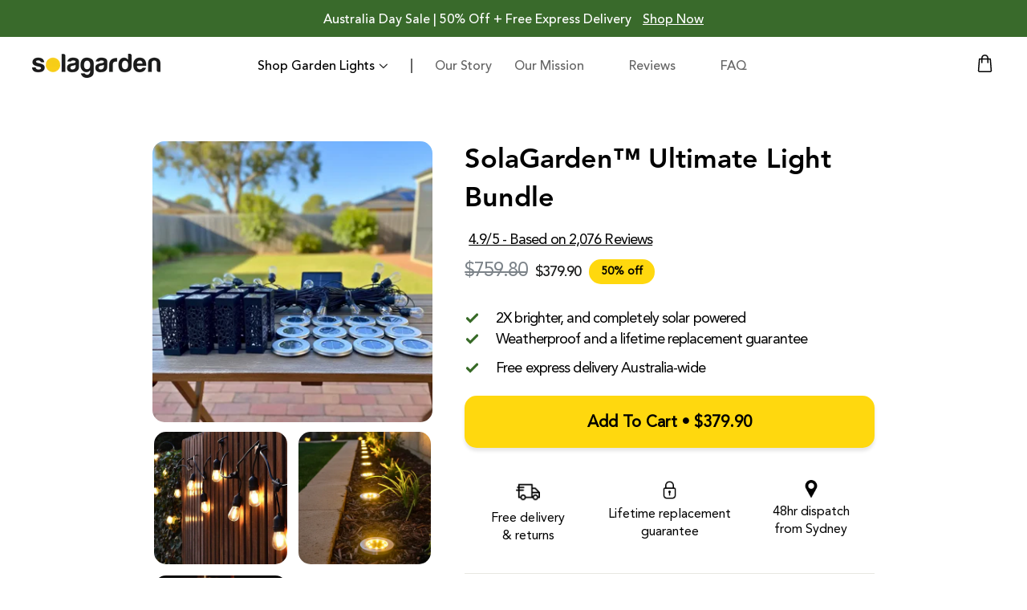

--- FILE ---
content_type: text/html; charset=utf-8
request_url: https://solagarden.com.au/products/ultimate-light-bundle
body_size: 112599
content:
<!doctype html>
<html class="no-js" lang="en" dir="ltr">
<head>
<link rel='preconnect dns-prefetch' href='https://api.config-security.com/' crossorigin />
<link rel='preconnect dns-prefetch' href='https://conf.config-security.com/' crossorigin />
<link rel='preconnect dns-prefetch' href='https://whale.camera/' crossorigin />


  <!-- Hotjar Tracking Code for https://solagarden.com.au -->
<script type="text/javascripts">
    (function(h,o,t,j,a,r){
        h.hj=h.hj||function(){(h.hj.q=h.hj.q||[]).push(arguments)};
        h._hjSettings={hjid:2637055,hjsv:6};
        a=o.getElementsByTagName('head')[0];
        r=o.createElement('script');r.async=1;
        r.src=t+h._hjSettings.hjid+j+h._hjSettings.hjsv;
        a.appendChild(r);
    })(window,document,'https://static.hotjar.com/c/hotjar-','.js?sv=');
</script>
<script type="text/javascript">
    (function(c,l,a,r,i,t,y){
        c[a]=c[a]||function(){(c[a].q=c[a].q||[]).push(arguments)};
        t=l.createElement(r);t.async=1;t.src="https://www.clarity.ms/tag/"+i;
        y=l.getElementsByTagName(r)[0];y.parentNode.insertBefore(t,y);
    })(window, document, "clarity", "script", "n99k55gw88");
</script><meta charset="utf-8">
  <meta http-equiv="X-UA-Compatible" content="IE=edge,chrome=1">
  <meta name="viewport" content="width=device-width,initial-scale=1">
  <meta name="theme-color" content="#ffd80e">
  <link rel="canonical" href="https://solagarden.com.au/products/ultimate-light-bundle">
  <link rel="preconnect" href="https://cdn.shopify.com">
  <link rel="preconnect" href="https://fonts.shopifycdn.com">
  <link rel="dns-prefetch" href="https://productreviews.shopifycdn.com">
  <link rel="dns-prefetch" href="https://ajax.googleapis.com">
  <link rel="dns-prefetch" href="https://maps.googleapis.com">
  <link rel="dns-prefetch" href="https://maps.gstatic.com"><link rel="shortcut icon" href="//solagarden.com.au/cdn/shop/files/Favicon_32x32.png?v=1643281831" type="image/png" /><meta property="og:site_name" content="SolaGarden">
  <meta property="og:url" content="https://solagarden.com.au/products/ultimate-light-bundle">
  <meta property="og:title" content="SolaGarden™ Ultimate Light Bundle">
  <meta property="og:type" content="product">
  <meta property="og:description" content="This is the ultimate light bundle for any Aussie garden! This bundle comes with 12 of our best-selling standing lights, 12 of our new LED ground lights and 2 of our brand new 2024 edition Festoon Light kits. That&#39;s 26 lights! Shop our best-selling solar light bundles today!"><meta property="og:image" content="http://solagarden.com.au/cdn/shop/files/Ultimate_Light_Bundle.webp?v=1764316575">
    <meta property="og:image:secure_url" content="https://solagarden.com.au/cdn/shop/files/Ultimate_Light_Bundle.webp?v=1764316575">
    <meta property="og:image:width" content="800">
    <meta property="og:image:height" content="800"><script src="//cdn.shopify.com/s/files/1/0617/7298/8603/files/option_selection_5712952b-0591-4f8e-a2bd-a2e7a70d9f52.js?v=1659206952" type="text/javascript"></script><script src="//cdn.shopify.com/s/files/1/0617/7298/8603/files/preconnect.js?v=1659207000" type="text/javascript"></script>
  <meta name="twitter:site" content="@">
  <meta name="twitter:card" content="summary_large_image">
  <meta name="twitter:title" content="SolaGarden™ Ultimate Light Bundle">
  <meta name="twitter:description" content="This is the ultimate light bundle for any Aussie garden! This bundle comes with 12 of our best-selling standing lights, 12 of our new LED ground lights and 2 of our brand new 2024 edition Festoon Light kits. That&#39;s 26 lights! Shop our best-selling solar light bundles today!"><title>The Ultimate Light Bundle - Buy Solar Garden Lights</title><title>The Ultimate Light Bundle - Buy Solar Garden Lights</title><meta name="description" content="This is the ultimate light bundle for any Aussie garden! This bundle comes with 12 of our best-selling standing lights, 12 of our new LED ground lights and 2 of our brand new 2024 edition Festoon Light kits. That&#39;s 26 lights! Shop our best-selling solar light bundles today!"><style data-shopify>@font-face {
  font-family: "Josefin Sans";
  font-weight: 400;
  font-style: normal;
  font-display: swap;
  src: url("//solagarden.com.au/cdn/fonts/josefin_sans/josefinsans_n4.70f7efd699799949e6d9f99bc20843a2c86a2e0f.woff2") format("woff2"),
       url("//solagarden.com.au/cdn/fonts/josefin_sans/josefinsans_n4.35d308a1bdf56e5556bc2ac79702c721e4e2e983.woff") format("woff");
}

  @font-face {
  font-family: Figtree;
  font-weight: 400;
  font-style: normal;
  font-display: swap;
  src: url("//solagarden.com.au/cdn/fonts/figtree/figtree_n4.3c0838aba1701047e60be6a99a1b0a40ce9b8419.woff2") format("woff2"),
       url("//solagarden.com.au/cdn/fonts/figtree/figtree_n4.c0575d1db21fc3821f17fd6617d3dee552312137.woff") format("woff");
}


  @font-face {
  font-family: Figtree;
  font-weight: 600;
  font-style: normal;
  font-display: swap;
  src: url("//solagarden.com.au/cdn/fonts/figtree/figtree_n6.9d1ea52bb49a0a86cfd1b0383d00f83d3fcc14de.woff2") format("woff2"),
       url("//solagarden.com.au/cdn/fonts/figtree/figtree_n6.f0fcdea525a0e47b2ae4ab645832a8e8a96d31d3.woff") format("woff");
}

  @font-face {
  font-family: Figtree;
  font-weight: 400;
  font-style: italic;
  font-display: swap;
  src: url("//solagarden.com.au/cdn/fonts/figtree/figtree_i4.89f7a4275c064845c304a4cf8a4a586060656db2.woff2") format("woff2"),
       url("//solagarden.com.au/cdn/fonts/figtree/figtree_i4.6f955aaaafc55a22ffc1f32ecf3756859a5ad3e2.woff") format("woff");
}

  @font-face {
  font-family: Figtree;
  font-weight: 600;
  font-style: italic;
  font-display: swap;
  src: url("//solagarden.com.au/cdn/fonts/figtree/figtree_i6.702baae75738b446cfbed6ac0d60cab7b21e61ba.woff2") format("woff2"),
       url("//solagarden.com.au/cdn/fonts/figtree/figtree_i6.6b8dc40d16c9905d29525156e284509f871ce8f9.woff") format("woff");
}

</style><style>
      @font-face {font-family: "Avenir Medium";
      src: url("http://db.onlinewebfonts.com/t/2090551770be22b09600a40b0b4673b7.eot"); /* IE9*/
      src: url("http://db.onlinewebfonts.com/t/2090551770be22b09600a40b0b4673b7.eot?#iefix") format("embedded-opentype"), /* IE6-IE8 */
      url("http://db.onlinewebfonts.com/t/2090551770be22b09600a40b0b4673b7.woff2") format("woff2"), /* chrome firefox */
      url("http://db.onlinewebfonts.com/t/2090551770be22b09600a40b0b4673b7.woff") format("woff"), /* chrome firefox */
      url("http://db.onlinewebfonts.com/t/2090551770be22b09600a40b0b4673b7.ttf") format("truetype"), /* chrome firefox opera Safari, Android, iOS 4.2+*/
      url("http://db.onlinewebfonts.com/t/2090551770be22b09600a40b0b4673b7.svg#Avenir Medium") format("svg"); /* iOS 4.1- */
  }





  @font-face {
      font-family: "Avenir-Light";
      src:url( "https://cdn.shopify.com/s/files/1/0513/2346/9996/files/AvenirLTStd-Light.woff?v=1673948547") format("woff2");
  }
  @font-face {
      font-family: "Avenir-Book";
      src:url( "https://cdn.shopify.com/s/files/1/0513/2346/9996/files/AvenirLTStd-Book.woff?v=1673948547") format("woff2");
  }
  @font-face {
      font-family: "Avenir-Roman";
      src:url( "https://cdn.shopify.com/s/files/1/0513/2346/9996/files/AvenirLTStd-Roman.woff2?v=1673850503") format("woff2");
  }
  @font-face {
      font-family: "Avenir-Medium";
      src:url( "https://cdn.shopify.com/s/files/1/0513/2346/9996/files/AvenirLTStd-Medium.woff?v=1673948547") format("woff2");
  }
  @font-face {
      font-family: "Avenir-Heavy";
      src:url( "https://cdn.shopify.com/s/files/1/0513/2346/9996/files/AvenirLTStd-Heavy.woff?v=1673948547") format("woff2");
  }
  @font-face {
      font-family: "Avenir-Black";
      src:url( "https://cdn.shopify.com/s/files/1/0513/2346/9996/files/AvenirLTStd-Black.woff2?v=1673850652") format("woff2");
  }
</style>
<script>(()=>{var t=class extends HTMLElement{constructor(){super(),this.shadowdom=this.attachShadow({mode:"open"}),this.shadowdom.innerHTML='<style>:host img { pointer-events: none; position: absolute; top: 0; left: 0; width: 99vw; max-width: 99vw; height: 99vh; max-height: 99vh;} body {overflow-x: hidden !important;}</style><img  alt="" id="dom-html"/>'}connectedCallback(){this.shadowdom.querySelector("#dom-html").src="data:image/svg+xml,%3Csvg xmlns='http://www.w3.org/2000/svg' viewBox='0 0 8000 8000'%3E%3C/svg%3E"}};customElements.define("dom-html",t)})(),document.head.insertAdjacentHTML("afterend","<dom-html></dom-html>");  document.addEventListener('startasyncloading',function(){var e=document.querySelector('dom-html');e&&e.remove();});</script><link href="//solagarden.com.au/cdn/shop/t/58/assets/solagarden.css?v=87109868899581344681760801157" rel="stylesheet" type="text/css" media="all" />
  <link href="//solagarden.com.au/cdn/shop/t/58/assets/custom.css?v=30869334439003459861735611163" rel="stylesheet" type="text/css" media="all" />
  <link href="//solagarden.com.au/cdn/shop/t/58/assets/max.scss.css?v=146041010907695704361735611163" rel="stylesheet" type="text/css" media="all" />
  <link href="//solagarden.com.au/cdn/shop/t/58/assets/new.css?v=46289306700340240651735611163" rel="stylesheet" type="text/css" media="all" />
<style data-shopify>:root {
    --typeHeaderPrimary: "Josefin Sans";
    --typeHeaderFallback: sans-serif;
    --typeHeaderSize: 30px;
    --typeHeaderWeight: 400;
    --typeHeaderLineHeight: 1.3;
    --typeHeaderSpacing: 0.0em;

    --typeBasePrimary:Figtree;
    --typeBaseFallback:sans-serif;
    --typeBaseSize: 16px;
    --typeBaseWeight: 400;
    --typeBaseSpacing: 0.025em;
    --typeBaseLineHeight: 1.4;

    --typeCollectionTitle: 30px;

    --iconWeight: 4px;
    --iconLinecaps: miter;

    
      --buttonRadius: 3px;
    

    --colorGridOverlayOpacity: 0.1;
  }

  .placeholder-content {
    background-image: linear-gradient(100deg, rgba(0,0,0,0) 40%, rgba(0, 0, 0, 0.0) 63%, rgba(0,0,0,0) 79%);
  }</style><script type="text/javascript"> const observers=new MutationObserver((e=>{e.forEach((({addedNodes:e})=>{e.forEach((e=>{1===e.nodeType&&("SCRIPT"===e.tagName&&((e.classList.contains("analytics")||e.classList.contains("boomerang"))&&(e.type="text/javascripts"),(e.src.includes("codeblackbelt.com")||e.src.includes("klaviyo.com/onsite")||e.src.includes("modules.ad6500eebe72fe1c39dd.js")||e.src.includes("jfclientsdk.min.js")||e.src.includes("script.js")||e.src.includes("cdn.shopify.com/extensions"))&&(e.setAttribute("data-src",e.src),e.removeAttribute("src")),(e.textContent.includes("web_pixels_manager_load")||e.textContent.includes("loader.js"))&&(e.type="text/javascripts")),"LINK"===e.tagName&&e.href.includes("shopifycloud/checkout-web/assets/runtime")&&(e.setAttribute("data-href",e.href),e.removeAttribute("href")))}))}))}));observers.observe(document.documentElement,{childList:!0,subtree:!0});</script><script>
    document.documentElement.className = document.documentElement.className.replace('no-js', 'js');

    window.theme = window.theme || {};
    theme.routes = {
      home: "/",
      cart: "/cart.js",
      cartPage: "/cart",
      cartAdd: "/cart/add.js",
      cartChange: "/cart/change.js"
    };
    theme.strings = {
      soldOut: "Sold Out",
      unavailable: "Unavailable",
      inStockLabel: "In stock, ready to ship",
      stockLabel: "Low stock - [count] items left",
      willNotShipUntil: "Ready to ship [date]",
      willBeInStockAfter: "Back in stock [date]",
      waitingForStock: "Inventory on the way",
      savePrice: "[saved_amount] off",
      cartEmpty: "Your cart is currently empty.",
      cartTermsConfirmation: "You must agree with the terms and conditions of sales to check out",
      searchCollections: "Collections:",
      searchPages: "Pages:",
      searchArticles: "Articles:"
    };
    theme.settings = {
      dynamicVariantsEnable: true,
      cartType: "page",
      isCustomerTemplate: false,
      moneyFormat: "${{amount}}",
      saveType: "percent",
      productImageSize: "natural",
      productImageCover: false,
      predictiveSearch: true,
      predictiveSearchType: "product,article,page,collection",
      quickView: false,
      themeName: 'custom theme',
      themeVersion: "1"
    };
  </script><script>!function(){window.ZipifyPages=window.ZipifyPages||{},window.ZipifyPages.analytics={},window.ZipifyPages.currency="AUD",window.ZipifyPages.shopDomain="solagarden.myshopify.com",window.ZipifyPages.moneyFormat="${{amount}}",window.ZipifyPages.shopifyOptionsSelector=false,window.ZipifyPages.unitPriceEnabled=false,window.ZipifyPages.alternativeAnalyticsLoading=true,window.ZipifyPages.integrations="".split(","),window.ZipifyPages.crmUrl="https://crms.zipify.com",window.ZipifyPages.isPagesEntity=false,window.ZipifyPages.translations={soldOut:"Sold Out",unavailable:"Unavailable"},window.ZipifyPages.routes={root:"\/",cart:{index:"\/cart",add:"\/cart\/add",change:"\/cart\/change",clear:"\/cart\/clear",update:"\/cart\/update"}};window.ZipifyPages.eventsSubscriptions=[],window.ZipifyPages.on=function(i,a){window.ZipifyPages.eventsSubscriptions.push([i,a])}}();</script><script>(() => {
(()=>{class g{constructor(t={}){this.defaultConfig={sectionIds:[],rootMargin:"0px",onSectionViewed:()=>{},onSectionInteracted:()=>{},minViewTime:500,minVisiblePercentage:30,interactiveSelector:'a, button, input, select, textarea, [role="button"], [tabindex]:not([tabindex="-1"])'},this.config={...this.defaultConfig,...t},this.viewedSections=new Set,this.observer=null,this.viewTimers=new Map,this.init()}init(){document.readyState==="loading"?document.addEventListener("DOMContentLoaded",this.setup.bind(this)):this.setup()}setup(){this.setupObserver(),this.setupGlobalClickTracking()}setupObserver(){const t={root:null,rootMargin:this.config.rootMargin,threshold:[0,.1,.2,.3,.4,.5,.6,.7,.8,.9,1]};this.observer=new IntersectionObserver(e=>{e.forEach(i=>{this.calculateVisibility(i)?this.handleSectionVisible(i.target):this.handleSectionHidden(i.target)})},t),this.config.sectionIds.forEach(e=>{const i=document.getElementById(e);i&&this.observer.observe(i)})}calculateVisibility(t){const e=window.innerHeight,i=window.innerWidth,n=e*i,o=t.boundingClientRect,s=Math.max(0,o.top),c=Math.min(e,o.bottom),d=Math.max(0,o.left),a=Math.min(i,o.right),r=Math.max(0,c-s),l=Math.max(0,a-d)*r,m=n>0?l/n*100:0,h=o.width*o.height,p=h>0?l/h*100:0,S=m>=this.config.minVisiblePercentage,b=p>=80;return S||b}isSectionViewed(t){return this.viewedSections.has(Number(t))}setupGlobalClickTracking(){document.addEventListener("click",t=>{const e=this.findParentTrackedSection(t.target);if(e){const i=this.findInteractiveElement(t.target,e.el);i&&(this.isSectionViewed(e.id)||this.trackSectionView(e.id),this.trackSectionInteract(e.id,i,t))}})}findParentTrackedSection(t){let e=t;for(;e&&e!==document.body;){const i=e.id||e.dataset.zpSectionId,n=i?parseInt(i,10):null;if(n&&!isNaN(n)&&this.config.sectionIds.includes(n))return{el:e,id:n};e=e.parentElement}return null}findInteractiveElement(t,e){let i=t;for(;i&&i!==e;){if(i.matches(this.config.interactiveSelector))return i;i=i.parentElement}return null}trackSectionView(t){this.viewedSections.add(Number(t)),this.config.onSectionViewed(t)}trackSectionInteract(t,e,i){this.config.onSectionInteracted(t,e,i)}handleSectionVisible(t){const e=t.id,i=setTimeout(()=>{this.isSectionViewed(e)||this.trackSectionView(e)},this.config.minViewTime);this.viewTimers.set(e,i)}handleSectionHidden(t){const e=t.id;this.viewTimers.has(e)&&(clearTimeout(this.viewTimers.get(e)),this.viewTimers.delete(e))}addSection(t){if(!this.config.sectionIds.includes(t)){this.config.sectionIds.push(t);const e=document.getElementById(t);e&&this.observer&&this.observer.observe(e)}}}class f{constructor(){this.sectionTracker=new g({onSectionViewed:this.onSectionViewed.bind(this),onSectionInteracted:this.onSectionInteracted.bind(this)}),this.runningSplitTests=[]}getCookie(t){const e=document.cookie.match(new RegExp(`(?:^|; )${t}=([^;]*)`));return e?decodeURIComponent(e[1]):null}setCookie(t,e){let i=`${t}=${encodeURIComponent(e)}; path=/; SameSite=Lax`;location.protocol==="https:"&&(i+="; Secure");const n=new Date;n.setTime(n.getTime()+365*24*60*60*1e3),i+=`; expires=${n.toUTCString()}`,document.cookie=i}pickByWeight(t){const e=Object.entries(t).map(([o,s])=>[Number(o),s]),i=e.reduce((o,[,s])=>o+s,0);let n=Math.random()*i;for(const[o,s]of e){if(n<s)return o;n-=s}return e[e.length-1][0]}render(t){const e=t.blocks,i=t.test,n=i.id,o=`zpSectionSplitTest${n}`;let s=Number(this.getCookie(o));e.some(r=>r.id===s)||(s=this.pickByWeight(i.distribution),this.setCookie(o,s));const c=e.find(r=>r.id===s),d=`sectionSplitTest${c.id}`,a=document.querySelector(`template[data-id="${d}"]`);if(!a){console.error(`Template for split test ${c.id} not found`);return}document.currentScript.parentNode.insertBefore(a.content.cloneNode(!0),document.currentScript),this.runningSplitTests.push({id:n,block:c,templateId:d}),this.initTrackingForSection(c.id)}findSplitTestForSection(t){return this.runningSplitTests.find(e=>e.block.id===Number(t))}initTrackingForSection(t){this.sectionTracker.addSection(t)}onSectionViewed(t){this.trackEvent({sectionId:t,event:"zp_section_viewed"})}onSectionInteracted(t){this.trackEvent({sectionId:t,event:"zp_section_clicked"})}trackEvent({event:t,sectionId:e,payload:i={}}){const n=this.findSplitTestForSection(e);n&&window.Shopify.analytics.publish(t,{...i,sectionId:e,splitTestHash:n.id})}}window.ZipifyPages??={};window.ZipifyPages.SectionSplitTest=new f;})();

})()</script>    
  
  <script>window.performance && window.performance.mark && window.performance.mark('shopify.content_for_header.start');</script><meta name="google-site-verification" content="S5LGoVMrmyJR59fHIvPk9gXT51lehtjows_r_ZmOBDI">
<meta id="shopify-digital-wallet" name="shopify-digital-wallet" content="/51323469996/digital_wallets/dialog">
<meta name="shopify-checkout-api-token" content="b200f54568b2ad1a3b625b59492f62ca">
<meta id="in-context-paypal-metadata" data-shop-id="51323469996" data-venmo-supported="false" data-environment="production" data-locale="en_US" data-paypal-v4="true" data-currency="AUD">
<link rel="alternate" type="application/json+oembed" href="https://solagarden.com.au/products/ultimate-light-bundle.oembed">
<script async="async" data-src="/checkouts/internal/preloads.js?locale=en-AU"></script>
<link rel="preconnect" href="https://shop.app" crossorigin="anonymous">
<script async="async" data-src="https://shop.app/checkouts/internal/preloads.js?locale=en-AU&shop_id=51323469996" crossorigin="anonymous"></script>
<script id="apple-pay-shop-capabilities" type="application/json">{"shopId":51323469996,"countryCode":"AU","currencyCode":"AUD","merchantCapabilities":["supports3DS"],"merchantId":"gid:\/\/shopify\/Shop\/51323469996","merchantName":"SolaGarden","requiredBillingContactFields":["postalAddress","email"],"requiredShippingContactFields":["postalAddress","email"],"shippingType":"shipping","supportedNetworks":["visa","masterCard","amex","jcb"],"total":{"type":"pending","label":"SolaGarden","amount":"1.00"},"shopifyPaymentsEnabled":true,"supportsSubscriptions":true}</script>
<script id="shopify-features" type="application/json">{"accessToken":"b200f54568b2ad1a3b625b59492f62ca","betas":["rich-media-storefront-analytics"],"domain":"solagarden.com.au","predictiveSearch":true,"shopId":51323469996,"locale":"en"}</script>
<script>var Shopify = Shopify || {};
Shopify.shop = "solagarden.myshopify.com";
Shopify.locale = "en";
Shopify.currency = {"active":"AUD","rate":"1.0"};
Shopify.country = "AU";
Shopify.theme = {"name":"SG Q1 2026","id":139315413164,"schema_name":"custom","schema_version":"1","theme_store_id":null,"role":"main"};
Shopify.theme.handle = "null";
Shopify.theme.style = {"id":null,"handle":null};
Shopify.cdnHost = "solagarden.com.au/cdn";
Shopify.routes = Shopify.routes || {};
Shopify.routes.root = "/";</script>
<script type="module">!function(o){(o.Shopify=o.Shopify||{}).modules=!0}(window);</script>
<script>!function(o){function n(){var o=[];function n(){o.push(Array.prototype.slice.apply(arguments))}return n.q=o,n}var t=o.Shopify=o.Shopify||{};t.loadFeatures=n(),t.autoloadFeatures=n()}(window);</script>
<script>
  window.ShopifyPay = window.ShopifyPay || {};
  window.ShopifyPay.apiHost = "shop.app\/pay";
  window.ShopifyPay.redirectState = null;
</script>
<script id="shop-js-analytics" type="application/json">{"pageType":"product"}</script>
<script defer="defer" async type="module" data-src="//solagarden.com.au/cdn/shopifycloud/shop-js/modules/v2/client.init-shop-cart-sync_BN7fPSNr.en.esm.js"></script>
<script defer="defer" async type="module" data-src="//solagarden.com.au/cdn/shopifycloud/shop-js/modules/v2/chunk.common_Cbph3Kss.esm.js"></script>
<script defer="defer" async type="module" data-src="//solagarden.com.au/cdn/shopifycloud/shop-js/modules/v2/chunk.modal_DKumMAJ1.esm.js"></script>
<script type="module">
  await import("//solagarden.com.au/cdn/shopifycloud/shop-js/modules/v2/client.init-shop-cart-sync_BN7fPSNr.en.esm.js");
await import("//solagarden.com.au/cdn/shopifycloud/shop-js/modules/v2/chunk.common_Cbph3Kss.esm.js");
await import("//solagarden.com.au/cdn/shopifycloud/shop-js/modules/v2/chunk.modal_DKumMAJ1.esm.js");

  window.Shopify.SignInWithShop?.initShopCartSync?.({"fedCMEnabled":true,"windoidEnabled":true});

</script>
<script>
  window.Shopify = window.Shopify || {};
  if (!window.Shopify.featureAssets) window.Shopify.featureAssets = {};
  window.Shopify.featureAssets['shop-js'] = {"shop-cart-sync":["modules/v2/client.shop-cart-sync_CJVUk8Jm.en.esm.js","modules/v2/chunk.common_Cbph3Kss.esm.js","modules/v2/chunk.modal_DKumMAJ1.esm.js"],"init-fed-cm":["modules/v2/client.init-fed-cm_7Fvt41F4.en.esm.js","modules/v2/chunk.common_Cbph3Kss.esm.js","modules/v2/chunk.modal_DKumMAJ1.esm.js"],"init-shop-email-lookup-coordinator":["modules/v2/client.init-shop-email-lookup-coordinator_Cc088_bR.en.esm.js","modules/v2/chunk.common_Cbph3Kss.esm.js","modules/v2/chunk.modal_DKumMAJ1.esm.js"],"init-windoid":["modules/v2/client.init-windoid_hPopwJRj.en.esm.js","modules/v2/chunk.common_Cbph3Kss.esm.js","modules/v2/chunk.modal_DKumMAJ1.esm.js"],"shop-button":["modules/v2/client.shop-button_B0jaPSNF.en.esm.js","modules/v2/chunk.common_Cbph3Kss.esm.js","modules/v2/chunk.modal_DKumMAJ1.esm.js"],"shop-cash-offers":["modules/v2/client.shop-cash-offers_DPIskqss.en.esm.js","modules/v2/chunk.common_Cbph3Kss.esm.js","modules/v2/chunk.modal_DKumMAJ1.esm.js"],"shop-toast-manager":["modules/v2/client.shop-toast-manager_CK7RT69O.en.esm.js","modules/v2/chunk.common_Cbph3Kss.esm.js","modules/v2/chunk.modal_DKumMAJ1.esm.js"],"init-shop-cart-sync":["modules/v2/client.init-shop-cart-sync_BN7fPSNr.en.esm.js","modules/v2/chunk.common_Cbph3Kss.esm.js","modules/v2/chunk.modal_DKumMAJ1.esm.js"],"init-customer-accounts-sign-up":["modules/v2/client.init-customer-accounts-sign-up_CfPf4CXf.en.esm.js","modules/v2/client.shop-login-button_DeIztwXF.en.esm.js","modules/v2/chunk.common_Cbph3Kss.esm.js","modules/v2/chunk.modal_DKumMAJ1.esm.js"],"pay-button":["modules/v2/client.pay-button_CgIwFSYN.en.esm.js","modules/v2/chunk.common_Cbph3Kss.esm.js","modules/v2/chunk.modal_DKumMAJ1.esm.js"],"init-customer-accounts":["modules/v2/client.init-customer-accounts_DQ3x16JI.en.esm.js","modules/v2/client.shop-login-button_DeIztwXF.en.esm.js","modules/v2/chunk.common_Cbph3Kss.esm.js","modules/v2/chunk.modal_DKumMAJ1.esm.js"],"avatar":["modules/v2/client.avatar_BTnouDA3.en.esm.js"],"init-shop-for-new-customer-accounts":["modules/v2/client.init-shop-for-new-customer-accounts_CsZy_esa.en.esm.js","modules/v2/client.shop-login-button_DeIztwXF.en.esm.js","modules/v2/chunk.common_Cbph3Kss.esm.js","modules/v2/chunk.modal_DKumMAJ1.esm.js"],"shop-follow-button":["modules/v2/client.shop-follow-button_BRMJjgGd.en.esm.js","modules/v2/chunk.common_Cbph3Kss.esm.js","modules/v2/chunk.modal_DKumMAJ1.esm.js"],"checkout-modal":["modules/v2/client.checkout-modal_B9Drz_yf.en.esm.js","modules/v2/chunk.common_Cbph3Kss.esm.js","modules/v2/chunk.modal_DKumMAJ1.esm.js"],"shop-login-button":["modules/v2/client.shop-login-button_DeIztwXF.en.esm.js","modules/v2/chunk.common_Cbph3Kss.esm.js","modules/v2/chunk.modal_DKumMAJ1.esm.js"],"lead-capture":["modules/v2/client.lead-capture_DXYzFM3R.en.esm.js","modules/v2/chunk.common_Cbph3Kss.esm.js","modules/v2/chunk.modal_DKumMAJ1.esm.js"],"shop-login":["modules/v2/client.shop-login_CA5pJqmO.en.esm.js","modules/v2/chunk.common_Cbph3Kss.esm.js","modules/v2/chunk.modal_DKumMAJ1.esm.js"],"payment-terms":["modules/v2/client.payment-terms_BxzfvcZJ.en.esm.js","modules/v2/chunk.common_Cbph3Kss.esm.js","modules/v2/chunk.modal_DKumMAJ1.esm.js"]};
</script>
<script>(function() {
  var isLoaded = false;
  function asyncLoad() {
    if (isLoaded) return;
    isLoaded = true;
    var urls = ["https:\/\/loox.io\/widget\/Vy-zR9Fk5F\/loox.1636547246088.js?shop=solagarden.myshopify.com","https:\/\/schemaplusfiles.s3.amazonaws.com\/loader.min.js?shop=solagarden.myshopify.com","https:\/\/ecommplugins-scripts.trustpilot.com\/v2.1\/js\/header.min.js?settings=eyJrZXkiOiJ6MWVLOWFodkR4bld1TUVGIiwicyI6Im5vbmUifQ==\u0026v=2.5\u0026shop=solagarden.myshopify.com","https:\/\/ecommplugins-trustboxsettings.trustpilot.com\/solagarden.myshopify.com.js?settings=1674140137437\u0026shop=solagarden.myshopify.com","https:\/\/sdk.postscript.io\/sdk-script-loader.bundle.js?shopId=68790\u0026shop=solagarden.myshopify.com"];
    for (var i = 0; i < urls.length; i++) {
      var s = document.createElement('script');
      s.type = 'text/javascript';
      s.async = true;
      s.src = urls[i];
      var x = document.getElementsByTagName('script')[0];
      x.parentNode.insertBefore(s, x);
    }
  };
  document.addEventListener('StartAsyncLoading',function(event){asyncLoad();});if(window.attachEvent) {
    window.attachEvent('onload', function(){});
  } else {
    window.addEventListener('load', function(){}, false);
  }
})();</script>
<script id="__st">var __st={"a":51323469996,"offset":37800,"reqid":"7b66d4c3-93a7-48b5-a218-f9d019ebd877-1769718355","pageurl":"solagarden.com.au\/products\/ultimate-light-bundle","u":"074931a04a6e","p":"product","rtyp":"product","rid":7355408056492};</script>
<script>window.ShopifyPaypalV4VisibilityTracking = true;</script>
<script id="captcha-bootstrap">!function(){'use strict';const t='contact',e='account',n='new_comment',o=[[t,t],['blogs',n],['comments',n],[t,'customer']],c=[[e,'customer_login'],[e,'guest_login'],[e,'recover_customer_password'],[e,'create_customer']],r=t=>t.map((([t,e])=>`form[action*='/${t}']:not([data-nocaptcha='true']) input[name='form_type'][value='${e}']`)).join(','),a=t=>()=>t?[...document.querySelectorAll(t)].map((t=>t.form)):[];function s(){const t=[...o],e=r(t);return a(e)}const i='password',u='form_key',d=['recaptcha-v3-token','g-recaptcha-response','h-captcha-response',i],f=()=>{try{return window.sessionStorage}catch{return}},m='__shopify_v',_=t=>t.elements[u];function p(t,e,n=!1){try{const o=window.sessionStorage,c=JSON.parse(o.getItem(e)),{data:r}=function(t){const{data:e,action:n}=t;return t[m]||n?{data:e,action:n}:{data:t,action:n}}(c);for(const[e,n]of Object.entries(r))t.elements[e]&&(t.elements[e].value=n);n&&o.removeItem(e)}catch(o){console.error('form repopulation failed',{error:o})}}const l='form_type',E='cptcha';function T(t){t.dataset[E]=!0}const w=window,h=w.document,L='Shopify',v='ce_forms',y='captcha';let A=!1;((t,e)=>{const n=(g='f06e6c50-85a8-45c8-87d0-21a2b65856fe',I='https://cdn.shopify.com/shopifycloud/storefront-forms-hcaptcha/ce_storefront_forms_captcha_hcaptcha.v1.5.2.iife.js',D={infoText:'Protected by hCaptcha',privacyText:'Privacy',termsText:'Terms'},(t,e,n)=>{const o=w[L][v],c=o.bindForm;if(c)return c(t,g,e,D).then(n);var r;o.q.push([[t,g,e,D],n]),r=I,A||(h.body.append(Object.assign(h.createElement('script'),{id:'captcha-provider',async:!0,src:r})),A=!0)});var g,I,D;w[L]=w[L]||{},w[L][v]=w[L][v]||{},w[L][v].q=[],w[L][y]=w[L][y]||{},w[L][y].protect=function(t,e){n(t,void 0,e),T(t)},Object.freeze(w[L][y]),function(t,e,n,w,h,L){const[v,y,A,g]=function(t,e,n){const i=e?o:[],u=t?c:[],d=[...i,...u],f=r(d),m=r(i),_=r(d.filter((([t,e])=>n.includes(e))));return[a(f),a(m),a(_),s()]}(w,h,L),I=t=>{const e=t.target;return e instanceof HTMLFormElement?e:e&&e.form},D=t=>v().includes(t);t.addEventListener('submit',(t=>{const e=I(t);if(!e)return;const n=D(e)&&!e.dataset.hcaptchaBound&&!e.dataset.recaptchaBound,o=_(e),c=g().includes(e)&&(!o||!o.value);(n||c)&&t.preventDefault(),c&&!n&&(function(t){try{if(!f())return;!function(t){const e=f();if(!e)return;const n=_(t);if(!n)return;const o=n.value;o&&e.removeItem(o)}(t);const e=Array.from(Array(32),(()=>Math.random().toString(36)[2])).join('');!function(t,e){_(t)||t.append(Object.assign(document.createElement('input'),{type:'hidden',name:u})),t.elements[u].value=e}(t,e),function(t,e){const n=f();if(!n)return;const o=[...t.querySelectorAll(`input[type='${i}']`)].map((({name:t})=>t)),c=[...d,...o],r={};for(const[a,s]of new FormData(t).entries())c.includes(a)||(r[a]=s);n.setItem(e,JSON.stringify({[m]:1,action:t.action,data:r}))}(t,e)}catch(e){console.error('failed to persist form',e)}}(e),e.submit())}));const S=(t,e)=>{t&&!t.dataset[E]&&(n(t,e.some((e=>e===t))),T(t))};for(const o of['focusin','change'])t.addEventListener(o,(t=>{const e=I(t);D(e)&&S(e,y())}));const B=e.get('form_key'),M=e.get(l),P=B&&M;t.addEventListener('DOMContentLoaded',(()=>{const t=y();if(P)for(const e of t)e.elements[l].value===M&&p(e,B);[...new Set([...A(),...v().filter((t=>'true'===t.dataset.shopifyCaptcha))])].forEach((e=>S(e,t)))}))}(h,new URLSearchParams(w.location.search),n,t,e,['guest_login'])})(!0,!0)}();</script>
<script integrity="sha256-4kQ18oKyAcykRKYeNunJcIwy7WH5gtpwJnB7kiuLZ1E=" data-source-attribution="shopify.loadfeatures" defer="defer" data-src="//solagarden.com.au/cdn/shopifycloud/storefront/assets/storefront/load_feature-a0a9edcb.js" crossorigin="anonymous"></script>
<script crossorigin="anonymous" defer="defer" data-src="//solagarden.com.au/cdn/shopifycloud/storefront/assets/shopify_pay/storefront-65b4c6d7.js?v=20250812"></script>
<script data-source-attribution="shopify.dynamic_checkout.dynamic.init">var Shopify=Shopify||{};Shopify.PaymentButton=Shopify.PaymentButton||{isStorefrontPortableWallets:!0,init:function(){window.Shopify.PaymentButton.init=function(){};var t=document.createElement("script");t.data-src="https://solagarden.com.au/cdn/shopifycloud/portable-wallets/latest/portable-wallets.en.js",t.type="module",document.head.appendChild(t)}};
</script>
<script data-source-attribution="shopify.dynamic_checkout.buyer_consent">
  function portableWalletsHideBuyerConsent(e){var t=document.getElementById("shopify-buyer-consent"),n=document.getElementById("shopify-subscription-policy-button");t&&n&&(t.classList.add("hidden"),t.setAttribute("aria-hidden","true"),n.removeEventListener("click",e))}function portableWalletsShowBuyerConsent(e){var t=document.getElementById("shopify-buyer-consent"),n=document.getElementById("shopify-subscription-policy-button");t&&n&&(t.classList.remove("hidden"),t.removeAttribute("aria-hidden"),n.addEventListener("click",e))}window.Shopify?.PaymentButton&&(window.Shopify.PaymentButton.hideBuyerConsent=portableWalletsHideBuyerConsent,window.Shopify.PaymentButton.showBuyerConsent=portableWalletsShowBuyerConsent);
</script>
<script data-source-attribution="shopify.dynamic_checkout.cart.bootstrap">document.addEventListener("DOMContentLoaded",(function(){function t(){return document.querySelector("shopify-accelerated-checkout-cart, shopify-accelerated-checkout")}if(t())Shopify.PaymentButton.init();else{new MutationObserver((function(e,n){t()&&(Shopify.PaymentButton.init(),n.disconnect())})).observe(document.body,{childList:!0,subtree:!0})}}));
</script>
<link id="shopify-accelerated-checkout-styles" rel="stylesheet" media="screen" href="https://solagarden.com.au/cdn/shopifycloud/portable-wallets/latest/accelerated-checkout-backwards-compat.css" crossorigin="anonymous">
<style id="shopify-accelerated-checkout-cart">
        #shopify-buyer-consent {
  margin-top: 1em;
  display: inline-block;
  width: 100%;
}

#shopify-buyer-consent.hidden {
  display: none;
}

#shopify-subscription-policy-button {
  background: none;
  border: none;
  padding: 0;
  text-decoration: underline;
  font-size: inherit;
  cursor: pointer;
}

#shopify-subscription-policy-button::before {
  box-shadow: none;
}

      </style>

<script>window.performance && window.performance.mark && window.performance.mark('shopify.content_for_header.end');</script>

  <script src="//solagarden.com.au/cdn/shop/t/58/assets/lib.js" defer="defer"></script><script src="https://cdnjs.cloudflare.com/ajax/libs/jquery/3.6.0/jquery.min.js" integrity="sha512-894YE6QWD5I59HgZOGReFYm4dnWc1Qt5NtvYSaNcOP+u1T9qYdvdihz0PPSiiqn/+/3e7Jo4EaG7TubfWGUrMQ==" crossorigin="anonymous" referrerpolicy="no-referrer"></script>
  <script src="//solagarden.com.au/cdn/shop/t/58/assets/solagarden.js?v=99464538740642902381735611163" defer="defer"></script>
  
  <style>
     .page-width {
          padding-left: 30px;
          padding-right: 30px;
     }
    @media only screen and (min-width: 769px){
      :root, body {
      --page-width: 110rem;
      }
      .page-width {
          padding-left: 135px;
          padding-right: 135px;
      }
    }
        #looxReviews .looxReviewsFrame #grid .grid-item-wrap {
      width: 25% !important;
    }
    @media (min-width: 1150px) {
      #grid .grid-item-wrap {
        width: 25% !important;
      }
    }
    

  </style>

	<script>var loox_global_hash = '1769643262527';</script><style>.loox-reviews-default { max-width: 1200px; margin: 0 auto; }.loox-rating .loox-icon { color:#ffd205; }
:root { --lxs-rating-icon-color: #ffd205; }</style>

<script>
    
    
    
    
    var gsf_conversion_data = {page_type : 'product', event : 'view_item', data : {product_data : [{variant_id : 41744960585900, product_id : 7355408056492, name : "SolaGarden™ Ultimate Light Bundle", price : "379.90", currency : "AUD", sku : "SG-B-ULB", brand : "SolaGarden", variant : "Default Title", category : "", quantity : "-1101" }], total_price : "379.90", shop_currency : "AUD"}};
    
</script>
<link href="//solagarden.com.au/cdn/shop/t/58/assets/loox-override.css?v=105997007003712207781735611163" rel="stylesheet" type="text/css" media="all" />
<script type="application/ld+json">
{
  "@context": "https://schema.org",
  "@type": "Corporation",
  "name": "SolaGarden",
  "alternateName": "SolaGarden: Best Solar Garden Lights In Australia",
  "url": "https://solagarden.com.au/",
  "logo": "https://i.postimg.cc/1tstQs2N/Sola-Garden.png",
  "sameAs": [
    "https://www.facebook.com/solagardenau/",
    "https://www.instagram.com/mysolagarden/"
  ]
}
</script>
  <script type="application/ld+json">
{
  "@context": "https://schema.org",
  "@type": "GardenStore",
  "name": "SolaGarden",
  "image": "https://i.postimg.cc/1tstQs2N/Sola-Garden.png",
  "@id": "https://solagarden.com.au/",
  "url": "https://solagarden.com.au/",
  "telephone": "",
  "priceRange": "$",
  "address": {
    "@type": "PostalAddress",
    "streetAddress": "",
    "addressLocality": "",
    "postalCode": "",
    "addressCountry": "AU"
  },
  "openingHoursSpecification": {
    "@type": "OpeningHoursSpecification",
    "dayOfWeek": [
      "Monday",
      "Tuesday",
      "Wednesday",
      "Thursday",
      "Friday",
      "Saturday",
      "Sunday"
    ],
    "opens": "00:00",
    "closes": "23:59"
  },
  "sameAs": [
    "https://www.facebook.com/solagardenau/",
    "https://www.instagram.com/mysolagarden/"
  ] 
}
</script>
<!-- BEGIN app block: shopify://apps/kaching-bundles/blocks/app-embed-block/6c637362-a106-4a32-94ac-94dcfd68cdb8 -->
<!-- Kaching Bundles App Embed -->

<!-- BEGIN app snippet: app-embed-content --><script>
  // Prevent duplicate initialization if both app embeds are enabled
  if (window.kachingBundlesAppEmbedLoaded) {
    console.warn('[Kaching Bundles] Multiple app embed blocks detected. Please disable one of them. Skipping duplicate initialization.');
  } else {
    window.kachingBundlesAppEmbedLoaded = true;
    window.kachingBundlesEnabled = true;
    window.kachingBundlesInitialized = false;

    // Allow calling kachingBundlesInitialize before the script is loaded
    (() => {
      let shouldInitialize = false;
      let realInitialize = null;

      window.kachingBundlesInitialize = () => {
        if (realInitialize) {
          realInitialize();
        } else {
          shouldInitialize = true;
        }
      };

      Object.defineProperty(window, '__kachingBundlesInitializeInternal', {
        set(fn) {
          realInitialize = fn;
          if (shouldInitialize) {
            shouldInitialize = false;
            fn();
          }
        },
        get() {
          return realInitialize;
        }
      });
    })();
  }
</script>

<script id="kaching-bundles-config" type="application/json">
  

  {
    "shopifyDomain": "solagarden.myshopify.com",
    "moneyFormat": "${{amount}}",
    "locale": "en",
    "liquidLocale": "en",
    "country": "AU",
    "currencyRate": 1,
    "marketId": 158859436,
    "productId": 7355408056492,
    "storefrontAccessToken": "3660b2c1c09120cac297902f0cce1d14",
    "accessScopes": ["unauthenticated_read_product_inventory","unauthenticated_read_product_listings","unauthenticated_read_selling_plans"],
    "customApiHost": null,
    "keepQuantityInput": false,
    "ignoreDeselect": false,
    "ignoreUnitPrice": false,
    "requireCustomerLogin": false,
    "abTestsRunning": false,
    "webPixel": true,
    "b2bCustomer": false,
    "isLoggedIn": false,
    "isDeprecatedAppEmbed": false,
    "preview": false,
    "defaultTranslations": {
      "system.out_of_stock": "There\u0026#39;s not enough items in our stock, please select smaller bundle.",
      "system.invalid_variant": "Sorry, this is not currently available.",
      "system.unavailable_option_value": "Unavailable"
    },
    "customSelectors": {
      "quantity": null,
      "addToCartButton": null,
      "variantPicker": null,
      "price": null,
      "priceCompare": null
    },
    "shopCustomStyles": "",
    "featureFlags": {"native_swatches_disabled":false,"remove_variant_change_delay":false,"legacy_saved_percentage":false,"initialize_with_form_variant":true,"disable_variant_option_sync":false,"observe_form_selling_plan":false,"price_rounding_v2":false,"variant_images":false,"form_items_array":false,"hide_missing_variants":false,"nested_cart_lines":false}

  }
</script>



<link rel="modulepreload" href="https://cdn.shopify.com/extensions/019c044f-ece7-7e59-8982-4732057c34dc/kaching-bundles-1572/assets/kaching-bundles.js" crossorigin="anonymous" fetchpriority="high">
<script type="module" src="https://cdn.shopify.com/extensions/019c044f-ece7-7e59-8982-4732057c34dc/kaching-bundles-1572/assets/loader.js" crossorigin="anonymous" fetchpriority="high"></script>
<link rel="stylesheet" href="https://cdn.shopify.com/extensions/019c044f-ece7-7e59-8982-4732057c34dc/kaching-bundles-1572/assets/kaching-bundles.css" media="print" onload="this.media='all'" fetchpriority="high">

<style>
  .kaching-bundles__block {
    display: none;
  }

  .kaching-bundles-sticky-atc {
    display: none;
  }
</style>

<!-- BEGIN app snippet: product -->
  <script class="kaching-bundles-product" data-product-id="7355408056492" data-main="true" type="application/json">
    {
      "id": 7355408056492,
      "handle": "ultimate-light-bundle",
      "url": "\/products\/ultimate-light-bundle",
      "availableForSale": true,
      "title": "SolaGarden™ Ultimate Light Bundle",
      "image": "\/\/solagarden.com.au\/cdn\/shop\/files\/Ultimate_Light_Bundle.webp?height=200\u0026v=1764316575",
      "collectionIds": [292901028012,292901060780,292900831404,292900667564,292901453996,292900602028,292901519532,292901159084,292901191852,292901388460,292900995244,292386668716,292900896940,292900864172,292901093548,292461117612,292900929708,292900733100,292901322924,292901126316,279877746860,292901224620,279401824428,292901257388],
      "options": [
        
          {
            "defaultName": "Title",
            "name": "Title",
            "position": 1,
            "optionValues": [
              
                {
                  "id": 719056371884,
                  "defaultName": "Default Title",
                  "name": "Default Title",
                  "swatch": {
                    "color": null,
                    "image": null
                  }
                }
              
            ]
          }
        
      ],
      "selectedVariantId": 41744960585900,
      "variants": [
        
          {
            "id": 41744960585900,
            "availableForSale": true,
            "price": 37990,
            "compareAtPrice": 75980,
            "options": ["Default Title"],
            "imageId": null,
            "image": null,
            "inventoryManagement": "shopify",
            "inventoryPolicy": "continue",
            "inventoryQuantity": -1101,
            "unitPriceQuantityValue": null,
            "unitPriceQuantityUnit": null,
            "unitPriceReferenceValue": null,
            "unitPriceReferenceUnit": null,
            "sellingPlans": [
              
            ]
          }
        
      ],
      "requiresSellingPlan": false,
      "sellingPlans": [
        
      ],
      "isNativeBundle": null,
      "metafields": {
        "text": null,
        "text2": null,
        "text3": null,
        "text4": null
      },
      "legacyMetafields": {
        "kaching_bundles": {
          "text": null,
          "text2": null
        }
      }
    }
  </script>

<!-- END app snippet --><!-- BEGIN app snippet: deal_blocks -->
  

  

  

  

  
    <script class="kaching-bundles-deal-block-settings" data-product-id="7355408056492" type="application/json"></script>
  

  

<!-- END app snippet -->


<!-- END app snippet -->

<!-- Kaching Bundles App Embed End -->


<!-- END app block --><!-- BEGIN app block: shopify://apps/triplewhale/blocks/triple_pixel_snippet/483d496b-3f1a-4609-aea7-8eee3b6b7a2a --><link rel='preconnect dns-prefetch' href='https://api.config-security.com/' crossorigin />
<link rel='preconnect dns-prefetch' href='https://conf.config-security.com/' crossorigin />
<script>
/* >> TriplePixel :: start*/
window.TriplePixelData={TripleName:"solagarden.myshopify.com",ver:"2.16",plat:"SHOPIFY",isHeadless:false,src:'SHOPIFY_EXT',product:{id:"7355408056492",name:`SolaGarden™ Ultimate Light Bundle`,price:"379.90",variant:"41744960585900"},search:"",collection:"",cart:"page",template:"product",curr:"AUD" || "AUD"},function(W,H,A,L,E,_,B,N){function O(U,T,P,H,R){void 0===R&&(R=!1),H=new XMLHttpRequest,P?(H.open("POST",U,!0),H.setRequestHeader("Content-Type","text/plain")):H.open("GET",U,!0),H.send(JSON.stringify(P||{})),H.onreadystatechange=function(){4===H.readyState&&200===H.status?(R=H.responseText,U.includes("/first")?eval(R):P||(N[B]=R)):(299<H.status||H.status<200)&&T&&!R&&(R=!0,O(U,T-1,P))}}if(N=window,!N[H+"sn"]){N[H+"sn"]=1,L=function(){return Date.now().toString(36)+"_"+Math.random().toString(36)};try{A.setItem(H,1+(0|A.getItem(H)||0)),(E=JSON.parse(A.getItem(H+"U")||"[]")).push({u:location.href,r:document.referrer,t:Date.now(),id:L()}),A.setItem(H+"U",JSON.stringify(E))}catch(e){}var i,m,p;A.getItem('"!nC`')||(_=A,A=N,A[H]||(E=A[H]=function(t,e,i){return void 0===i&&(i=[]),"State"==t?E.s:(W=L(),(E._q=E._q||[]).push([W,t,e].concat(i)),W)},E.s="Installed",E._q=[],E.ch=W,B="configSecurityConfModel",N[B]=1,O("https://conf.config-security.com/model",5),i=L(),m=A[atob("c2NyZWVu")],_.setItem("di_pmt_wt",i),p={id:i,action:"profile",avatar:_.getItem("auth-security_rand_salt_"),time:m[atob("d2lkdGg=")]+":"+m[atob("aGVpZ2h0")],host:A.TriplePixelData.TripleName,plat:A.TriplePixelData.plat,url:window.location.href.slice(0,500),ref:document.referrer,ver:A.TriplePixelData.ver},O("https://api.config-security.com/event",5,p),O("https://api.config-security.com/first?host=".concat(p.host,"&plat=").concat(p.plat),5)))}}("","TriplePixel",localStorage);
/* << TriplePixel :: end*/
</script>



<!-- END app block --><!-- BEGIN app block: shopify://apps/optimonk-popup-cro-a-b-test/blocks/app-embed/0b488be1-fc0a-4fe6-8793-f2bef383dba8 -->
<script async src="https://onsite.optimonk.com/script.js?account=175248&origin=shopify-app-embed-block"></script>




<!-- END app block --><!-- BEGIN app block: shopify://apps/klaviyo-email-marketing-sms/blocks/klaviyo-onsite-embed/2632fe16-c075-4321-a88b-50b567f42507 -->












  <script async src="https://static.klaviyo.com/onsite/js/TDtCyP/klaviyo.js?company_id=TDtCyP"></script>
  <script>!function(){if(!window.klaviyo){window._klOnsite=window._klOnsite||[];try{window.klaviyo=new Proxy({},{get:function(n,i){return"push"===i?function(){var n;(n=window._klOnsite).push.apply(n,arguments)}:function(){for(var n=arguments.length,o=new Array(n),w=0;w<n;w++)o[w]=arguments[w];var t="function"==typeof o[o.length-1]?o.pop():void 0,e=new Promise((function(n){window._klOnsite.push([i].concat(o,[function(i){t&&t(i),n(i)}]))}));return e}}})}catch(n){window.klaviyo=window.klaviyo||[],window.klaviyo.push=function(){var n;(n=window._klOnsite).push.apply(n,arguments)}}}}();</script>

  
    <script id="viewed_product">
      if (item == null) {
        var _learnq = _learnq || [];

        var MetafieldReviews = null
        var MetafieldYotpoRating = null
        var MetafieldYotpoCount = null
        var MetafieldLooxRating = null
        var MetafieldLooxCount = null
        var okendoProduct = null
        var okendoProductReviewCount = null
        var okendoProductReviewAverageValue = null
        try {
          // The following fields are used for Customer Hub recently viewed in order to add reviews.
          // This information is not part of __kla_viewed. Instead, it is part of __kla_viewed_reviewed_items
          MetafieldReviews = {};
          MetafieldYotpoRating = null
          MetafieldYotpoCount = null
          MetafieldLooxRating = "2.7"
          MetafieldLooxCount = 22

          okendoProduct = null
          // If the okendo metafield is not legacy, it will error, which then requires the new json formatted data
          if (okendoProduct && 'error' in okendoProduct) {
            okendoProduct = null
          }
          okendoProductReviewCount = okendoProduct ? okendoProduct.reviewCount : null
          okendoProductReviewAverageValue = okendoProduct ? okendoProduct.reviewAverageValue : null
        } catch (error) {
          console.error('Error in Klaviyo onsite reviews tracking:', error);
        }

        var item = {
          Name: "SolaGarden™ Ultimate Light Bundle",
          ProductID: 7355408056492,
          Categories: ["Backyard Festoon Lights In Australia","Best Festoon Lights In Australia","Best Solar Festoon Lights In Australia","Festoon Lighting In Australia","Festoon Lights For Sale In Australia","Festoon Lights In Australia","Festoon Lights Outdoor Solar In Australia","Festoon Outdoor Lights In Australia","Festoon Solar Garden Lights In Australia","Festoon Solar Lights Outdoor In Australia","Festoon String Lights In Australia","Forget Something?","Outdoor Festoon Lighting In Australia","Outdoor Festoon Lights In Australia","Outdoor Solar Festoon Lights In Australia","Shop Solar Garden Lights In Australia","Solar Festoon Lighting In Australia","Solar Festoon Lights In Australia","Solar Festoon Lights Outdoor In Australia","Solar Garden Festoon Lights In Australia","Solar Garden Light Bundles In Australia","Solar Outdoor Festoon Lights In Australia","Summer Best Sellers","Weatherproof Festoon Lighting In Australia"],
          ImageURL: "https://solagarden.com.au/cdn/shop/files/Ultimate_Light_Bundle_grande.webp?v=1764316575",
          URL: "https://solagarden.com.au/products/ultimate-light-bundle",
          Brand: "SolaGarden",
          Price: "$379.90",
          Value: "379.90",
          CompareAtPrice: "$759.80"
        };
        _learnq.push(['track', 'Viewed Product', item]);
        _learnq.push(['trackViewedItem', {
          Title: item.Name,
          ItemId: item.ProductID,
          Categories: item.Categories,
          ImageUrl: item.ImageURL,
          Url: item.URL,
          Metadata: {
            Brand: item.Brand,
            Price: item.Price,
            Value: item.Value,
            CompareAtPrice: item.CompareAtPrice
          },
          metafields:{
            reviews: MetafieldReviews,
            yotpo:{
              rating: MetafieldYotpoRating,
              count: MetafieldYotpoCount,
            },
            loox:{
              rating: MetafieldLooxRating,
              count: MetafieldLooxCount,
            },
            okendo: {
              rating: okendoProductReviewAverageValue,
              count: okendoProductReviewCount,
            }
          }
        }]);
      }
    </script>
  




  <script>
    window.klaviyoReviewsProductDesignMode = false
  </script>







<!-- END app block --><link href="https://monorail-edge.shopifysvc.com" rel="dns-prefetch">
<script>(function(){if ("sendBeacon" in navigator && "performance" in window) {try {var session_token_from_headers = performance.getEntriesByType('navigation')[0].serverTiming.find(x => x.name == '_s').description;} catch {var session_token_from_headers = undefined;}var session_cookie_matches = document.cookie.match(/_shopify_s=([^;]*)/);var session_token_from_cookie = session_cookie_matches && session_cookie_matches.length === 2 ? session_cookie_matches[1] : "";var session_token = session_token_from_headers || session_token_from_cookie || "";function handle_abandonment_event(e) {var entries = performance.getEntries().filter(function(entry) {return /monorail-edge.shopifysvc.com/.test(entry.name);});if (!window.abandonment_tracked && entries.length === 0) {window.abandonment_tracked = true;var currentMs = Date.now();var navigation_start = performance.timing.navigationStart;var payload = {shop_id: 51323469996,url: window.location.href,navigation_start,duration: currentMs - navigation_start,session_token,page_type: "product"};window.navigator.sendBeacon("https://monorail-edge.shopifysvc.com/v1/produce", JSON.stringify({schema_id: "online_store_buyer_site_abandonment/1.1",payload: payload,metadata: {event_created_at_ms: currentMs,event_sent_at_ms: currentMs}}));}}window.addEventListener('pagehide', handle_abandonment_event);}}());</script>
<script id="web-pixels-manager-setup">(function e(e,d,r,n,o){if(void 0===o&&(o={}),!Boolean(null===(a=null===(i=window.Shopify)||void 0===i?void 0:i.analytics)||void 0===a?void 0:a.replayQueue)){var i,a;window.Shopify=window.Shopify||{};var t=window.Shopify;t.analytics=t.analytics||{};var s=t.analytics;s.replayQueue=[],s.publish=function(e,d,r){return s.replayQueue.push([e,d,r]),!0};try{self.performance.mark("wpm:start")}catch(e){}var l=function(){var e={modern:/Edge?\/(1{2}[4-9]|1[2-9]\d|[2-9]\d{2}|\d{4,})\.\d+(\.\d+|)|Firefox\/(1{2}[4-9]|1[2-9]\d|[2-9]\d{2}|\d{4,})\.\d+(\.\d+|)|Chrom(ium|e)\/(9{2}|\d{3,})\.\d+(\.\d+|)|(Maci|X1{2}).+ Version\/(15\.\d+|(1[6-9]|[2-9]\d|\d{3,})\.\d+)([,.]\d+|)( \(\w+\)|)( Mobile\/\w+|) Safari\/|Chrome.+OPR\/(9{2}|\d{3,})\.\d+\.\d+|(CPU[ +]OS|iPhone[ +]OS|CPU[ +]iPhone|CPU IPhone OS|CPU iPad OS)[ +]+(15[._]\d+|(1[6-9]|[2-9]\d|\d{3,})[._]\d+)([._]\d+|)|Android:?[ /-](13[3-9]|1[4-9]\d|[2-9]\d{2}|\d{4,})(\.\d+|)(\.\d+|)|Android.+Firefox\/(13[5-9]|1[4-9]\d|[2-9]\d{2}|\d{4,})\.\d+(\.\d+|)|Android.+Chrom(ium|e)\/(13[3-9]|1[4-9]\d|[2-9]\d{2}|\d{4,})\.\d+(\.\d+|)|SamsungBrowser\/([2-9]\d|\d{3,})\.\d+/,legacy:/Edge?\/(1[6-9]|[2-9]\d|\d{3,})\.\d+(\.\d+|)|Firefox\/(5[4-9]|[6-9]\d|\d{3,})\.\d+(\.\d+|)|Chrom(ium|e)\/(5[1-9]|[6-9]\d|\d{3,})\.\d+(\.\d+|)([\d.]+$|.*Safari\/(?![\d.]+ Edge\/[\d.]+$))|(Maci|X1{2}).+ Version\/(10\.\d+|(1[1-9]|[2-9]\d|\d{3,})\.\d+)([,.]\d+|)( \(\w+\)|)( Mobile\/\w+|) Safari\/|Chrome.+OPR\/(3[89]|[4-9]\d|\d{3,})\.\d+\.\d+|(CPU[ +]OS|iPhone[ +]OS|CPU[ +]iPhone|CPU IPhone OS|CPU iPad OS)[ +]+(10[._]\d+|(1[1-9]|[2-9]\d|\d{3,})[._]\d+)([._]\d+|)|Android:?[ /-](13[3-9]|1[4-9]\d|[2-9]\d{2}|\d{4,})(\.\d+|)(\.\d+|)|Mobile Safari.+OPR\/([89]\d|\d{3,})\.\d+\.\d+|Android.+Firefox\/(13[5-9]|1[4-9]\d|[2-9]\d{2}|\d{4,})\.\d+(\.\d+|)|Android.+Chrom(ium|e)\/(13[3-9]|1[4-9]\d|[2-9]\d{2}|\d{4,})\.\d+(\.\d+|)|Android.+(UC? ?Browser|UCWEB|U3)[ /]?(15\.([5-9]|\d{2,})|(1[6-9]|[2-9]\d|\d{3,})\.\d+)\.\d+|SamsungBrowser\/(5\.\d+|([6-9]|\d{2,})\.\d+)|Android.+MQ{2}Browser\/(14(\.(9|\d{2,})|)|(1[5-9]|[2-9]\d|\d{3,})(\.\d+|))(\.\d+|)|K[Aa][Ii]OS\/(3\.\d+|([4-9]|\d{2,})\.\d+)(\.\d+|)/},d=e.modern,r=e.legacy,n=navigator.userAgent;return n.match(d)?"modern":n.match(r)?"legacy":"unknown"}(),u="modern"===l?"modern":"legacy",c=(null!=n?n:{modern:"",legacy:""})[u],f=function(e){return[e.baseUrl,"/wpm","/b",e.hashVersion,"modern"===e.buildTarget?"m":"l",".js"].join("")}({baseUrl:d,hashVersion:r,buildTarget:u}),m=function(e){var d=e.version,r=e.bundleTarget,n=e.surface,o=e.pageUrl,i=e.monorailEndpoint;return{emit:function(e){var a=e.status,t=e.errorMsg,s=(new Date).getTime(),l=JSON.stringify({metadata:{event_sent_at_ms:s},events:[{schema_id:"web_pixels_manager_load/3.1",payload:{version:d,bundle_target:r,page_url:o,status:a,surface:n,error_msg:t},metadata:{event_created_at_ms:s}}]});if(!i)return console&&console.warn&&console.warn("[Web Pixels Manager] No Monorail endpoint provided, skipping logging."),!1;try{return self.navigator.sendBeacon.bind(self.navigator)(i,l)}catch(e){}var u=new XMLHttpRequest;try{return u.open("POST",i,!0),u.setRequestHeader("Content-Type","text/plain"),u.send(l),!0}catch(e){return console&&console.warn&&console.warn("[Web Pixels Manager] Got an unhandled error while logging to Monorail."),!1}}}}({version:r,bundleTarget:l,surface:e.surface,pageUrl:self.location.href,monorailEndpoint:e.monorailEndpoint});try{o.browserTarget=l,function(e){var d=e.src,r=e.async,n=void 0===r||r,o=e.onload,i=e.onerror,a=e.sri,t=e.scriptDataAttributes,s=void 0===t?{}:t,l=document.createElement("script"),u=document.querySelector("head"),c=document.querySelector("body");if(l.async=n,l.src=d,a&&(l.integrity=a,l.crossOrigin="anonymous"),s)for(var f in s)if(Object.prototype.hasOwnProperty.call(s,f))try{l.dataset[f]=s[f]}catch(e){}if(o&&l.addEventListener("load",o),i&&l.addEventListener("error",i),u)u.appendChild(l);else{if(!c)throw new Error("Did not find a head or body element to append the script");c.appendChild(l)}}({src:f,async:!0,onload:function(){if(!function(){var e,d;return Boolean(null===(d=null===(e=window.Shopify)||void 0===e?void 0:e.analytics)||void 0===d?void 0:d.initialized)}()){var d=window.webPixelsManager.init(e)||void 0;if(d){var r=window.Shopify.analytics;r.replayQueue.forEach((function(e){var r=e[0],n=e[1],o=e[2];d.publishCustomEvent(r,n,o)})),r.replayQueue=[],r.publish=d.publishCustomEvent,r.visitor=d.visitor,r.initialized=!0}}},onerror:function(){return m.emit({status:"failed",errorMsg:"".concat(f," has failed to load")})},sri:function(e){var d=/^sha384-[A-Za-z0-9+/=]+$/;return"string"==typeof e&&d.test(e)}(c)?c:"",scriptDataAttributes:o}),m.emit({status:"loading"})}catch(e){m.emit({status:"failed",errorMsg:(null==e?void 0:e.message)||"Unknown error"})}}})({shopId: 51323469996,storefrontBaseUrl: "https://solagarden.com.au",extensionsBaseUrl: "https://extensions.shopifycdn.com/cdn/shopifycloud/web-pixels-manager",monorailEndpoint: "https://monorail-edge.shopifysvc.com/unstable/produce_batch",surface: "storefront-renderer",enabledBetaFlags: ["2dca8a86"],webPixelsConfigList: [{"id":"1682571436","configuration":"{\"accountID\":\"TDtCyP\",\"webPixelConfig\":\"eyJlbmFibGVBZGRlZFRvQ2FydEV2ZW50cyI6IHRydWV9\"}","eventPayloadVersion":"v1","runtimeContext":"STRICT","scriptVersion":"524f6c1ee37bacdca7657a665bdca589","type":"APP","apiClientId":123074,"privacyPurposes":["ANALYTICS","MARKETING"],"dataSharingAdjustments":{"protectedCustomerApprovalScopes":["read_customer_address","read_customer_email","read_customer_name","read_customer_personal_data","read_customer_phone"]}},{"id":"1224376492","configuration":"{\"account_ID\":\"332921\",\"google_analytics_tracking_tag\":\"1\",\"measurement_id\":\"2\",\"api_secret\":\"3\",\"shop_settings\":\"{\\\"custom_pixel_script\\\":\\\"https:\\\\\\\/\\\\\\\/storage.googleapis.com\\\\\\\/gsf-scripts\\\\\\\/custom-pixels\\\\\\\/solagarden.js\\\"}\"}","eventPayloadVersion":"v1","runtimeContext":"LAX","scriptVersion":"c6b888297782ed4a1cba19cda43d6625","type":"APP","apiClientId":1558137,"privacyPurposes":[],"dataSharingAdjustments":{"protectedCustomerApprovalScopes":["read_customer_address","read_customer_email","read_customer_name","read_customer_personal_data","read_customer_phone"]}},{"id":"1017839788","configuration":"{\"shopifyDomain\":\"solagarden.myshopify.com\"}","eventPayloadVersion":"v1","runtimeContext":"STRICT","scriptVersion":"9eba9e140ed77b68050995c4baf6bc1d","type":"APP","apiClientId":2935586817,"privacyPurposes":[],"dataSharingAdjustments":{"protectedCustomerApprovalScopes":["read_customer_personal_data"]}},{"id":"877232300","configuration":"{\"shopId\":\"solagarden.myshopify.com\"}","eventPayloadVersion":"v1","runtimeContext":"STRICT","scriptVersion":"674c31de9c131805829c42a983792da6","type":"APP","apiClientId":2753413,"privacyPurposes":["ANALYTICS","MARKETING","SALE_OF_DATA"],"dataSharingAdjustments":{"protectedCustomerApprovalScopes":["read_customer_address","read_customer_email","read_customer_name","read_customer_personal_data","read_customer_phone"]}},{"id":"837714092","configuration":"{\"accountID\":\"175248\"}","eventPayloadVersion":"v1","runtimeContext":"STRICT","scriptVersion":"e9702cc0fbdd9453d46c7ca8e2f5a5f4","type":"APP","apiClientId":956606,"privacyPurposes":[],"dataSharingAdjustments":{"protectedCustomerApprovalScopes":["read_customer_personal_data"]}},{"id":"785383596","configuration":"{\"pixel_id\":\"275549023983963\",\"pixel_type\":\"facebook_pixel\"}","eventPayloadVersion":"v1","runtimeContext":"OPEN","scriptVersion":"ca16bc87fe92b6042fbaa3acc2fbdaa6","type":"APP","apiClientId":2329312,"privacyPurposes":["ANALYTICS","MARKETING","SALE_OF_DATA"],"dataSharingAdjustments":{"protectedCustomerApprovalScopes":["read_customer_address","read_customer_email","read_customer_name","read_customer_personal_data","read_customer_phone"]}},{"id":"662405292","configuration":"{\"shopId\":\"68790\"}","eventPayloadVersion":"v1","runtimeContext":"STRICT","scriptVersion":"e57a43765e0d230c1bcb12178c1ff13f","type":"APP","apiClientId":2328352,"privacyPurposes":[],"dataSharingAdjustments":{"protectedCustomerApprovalScopes":["read_customer_address","read_customer_email","read_customer_name","read_customer_personal_data","read_customer_phone"]}},{"id":"442138796","configuration":"{\"config\":\"{\\\"google_tag_ids\\\":[\\\"AW-10982945439\\\"],\\\"gtag_events\\\":[{\\\"type\\\":\\\"begin_checkout\\\",\\\"action_label\\\":[\\\"G-EPYJSG9S7F\\\",\\\"AW-10982945439\\\/43SZCK2qxtwDEJ_lifUo\\\"]},{\\\"type\\\":\\\"search\\\",\\\"action_label\\\":\\\"G-EPYJSG9S7F\\\"},{\\\"type\\\":\\\"view_item\\\",\\\"action_label\\\":\\\"G-EPYJSG9S7F\\\"},{\\\"type\\\":\\\"purchase\\\",\\\"action_label\\\":[\\\"G-EPYJSG9S7F\\\",\\\"AW-10982945439\\\/f1svCLrHx9wDEJ_lifUo\\\"]},{\\\"type\\\":\\\"page_view\\\",\\\"action_label\\\":\\\"G-EPYJSG9S7F\\\"},{\\\"type\\\":\\\"add_payment_info\\\",\\\"action_label\\\":\\\"G-EPYJSG9S7F\\\"},{\\\"type\\\":\\\"add_to_cart\\\",\\\"action_label\\\":[\\\"G-EPYJSG9S7F\\\",\\\"AW-10982945439\\\/qXG3CN7Hx9wDEJ_lifUo\\\"]}],\\\"enable_monitoring_mode\\\":false}\"}","eventPayloadVersion":"v1","runtimeContext":"OPEN","scriptVersion":"b2a88bafab3e21179ed38636efcd8a93","type":"APP","apiClientId":1780363,"privacyPurposes":[],"dataSharingAdjustments":{"protectedCustomerApprovalScopes":["read_customer_address","read_customer_email","read_customer_name","read_customer_personal_data","read_customer_phone"]}},{"id":"380928172","configuration":"{\"pixelCode\":\"CASKHIJC77U1H00BKN1G\"}","eventPayloadVersion":"v1","runtimeContext":"STRICT","scriptVersion":"22e92c2ad45662f435e4801458fb78cc","type":"APP","apiClientId":4383523,"privacyPurposes":["ANALYTICS","MARKETING","SALE_OF_DATA"],"dataSharingAdjustments":{"protectedCustomerApprovalScopes":["read_customer_address","read_customer_email","read_customer_name","read_customer_personal_data","read_customer_phone"]}},{"id":"79954092","configuration":"{\"tagID\":\"2612795586499\"}","eventPayloadVersion":"v1","runtimeContext":"STRICT","scriptVersion":"18031546ee651571ed29edbe71a3550b","type":"APP","apiClientId":3009811,"privacyPurposes":["ANALYTICS","MARKETING","SALE_OF_DATA"],"dataSharingAdjustments":{"protectedCustomerApprovalScopes":["read_customer_address","read_customer_email","read_customer_name","read_customer_personal_data","read_customer_phone"]}},{"id":"109215916","eventPayloadVersion":"1","runtimeContext":"LAX","scriptVersion":"1","type":"CUSTOM","privacyPurposes":["SALE_OF_DATA"],"name":"Custom pixel - Simprosys "},{"id":"shopify-app-pixel","configuration":"{}","eventPayloadVersion":"v1","runtimeContext":"STRICT","scriptVersion":"0450","apiClientId":"shopify-pixel","type":"APP","privacyPurposes":["ANALYTICS","MARKETING"]},{"id":"shopify-custom-pixel","eventPayloadVersion":"v1","runtimeContext":"LAX","scriptVersion":"0450","apiClientId":"shopify-pixel","type":"CUSTOM","privacyPurposes":["ANALYTICS","MARKETING"]}],isMerchantRequest: false,initData: {"shop":{"name":"SolaGarden","paymentSettings":{"currencyCode":"AUD"},"myshopifyDomain":"solagarden.myshopify.com","countryCode":"AU","storefrontUrl":"https:\/\/solagarden.com.au"},"customer":null,"cart":null,"checkout":null,"productVariants":[{"price":{"amount":379.9,"currencyCode":"AUD"},"product":{"title":"SolaGarden™ Ultimate Light Bundle","vendor":"SolaGarden","id":"7355408056492","untranslatedTitle":"SolaGarden™ Ultimate Light Bundle","url":"\/products\/ultimate-light-bundle","type":""},"id":"41744960585900","image":{"src":"\/\/solagarden.com.au\/cdn\/shop\/files\/Ultimate_Light_Bundle.webp?v=1764316575"},"sku":"SG-B-ULB","title":"Default Title","untranslatedTitle":"Default Title"}],"purchasingCompany":null},},"https://solagarden.com.au/cdn","1d2a099fw23dfb22ep557258f5m7a2edbae",{"modern":"","legacy":""},{"shopId":"51323469996","storefrontBaseUrl":"https:\/\/solagarden.com.au","extensionBaseUrl":"https:\/\/extensions.shopifycdn.com\/cdn\/shopifycloud\/web-pixels-manager","surface":"storefront-renderer","enabledBetaFlags":"[\"2dca8a86\"]","isMerchantRequest":"false","hashVersion":"1d2a099fw23dfb22ep557258f5m7a2edbae","publish":"custom","events":"[[\"page_viewed\",{}],[\"product_viewed\",{\"productVariant\":{\"price\":{\"amount\":379.9,\"currencyCode\":\"AUD\"},\"product\":{\"title\":\"SolaGarden™ Ultimate Light Bundle\",\"vendor\":\"SolaGarden\",\"id\":\"7355408056492\",\"untranslatedTitle\":\"SolaGarden™ Ultimate Light Bundle\",\"url\":\"\/products\/ultimate-light-bundle\",\"type\":\"\"},\"id\":\"41744960585900\",\"image\":{\"src\":\"\/\/solagarden.com.au\/cdn\/shop\/files\/Ultimate_Light_Bundle.webp?v=1764316575\"},\"sku\":\"SG-B-ULB\",\"title\":\"Default Title\",\"untranslatedTitle\":\"Default Title\"}}]]"});</script><script>
  window.ShopifyAnalytics = window.ShopifyAnalytics || {};
  window.ShopifyAnalytics.meta = window.ShopifyAnalytics.meta || {};
  window.ShopifyAnalytics.meta.currency = 'AUD';
  var meta = {"product":{"id":7355408056492,"gid":"gid:\/\/shopify\/Product\/7355408056492","vendor":"SolaGarden","type":"","handle":"ultimate-light-bundle","variants":[{"id":41744960585900,"price":37990,"name":"SolaGarden™ Ultimate Light Bundle","public_title":null,"sku":"SG-B-ULB"}],"remote":false},"page":{"pageType":"product","resourceType":"product","resourceId":7355408056492,"requestId":"7b66d4c3-93a7-48b5-a218-f9d019ebd877-1769718355"}};
  for (var attr in meta) {
    window.ShopifyAnalytics.meta[attr] = meta[attr];
  }
</script>
<script class="analytics">
  (function () {
    var customDocumentWrite = function(content) {
      var jquery = null;

      if (window.jQuery) {
        jquery = window.jQuery;
      } else if (window.Checkout && window.Checkout.$) {
        jquery = window.Checkout.$;
      }

      if (jquery) {
        jquery('body').append(content);
      }
    };

    var hasLoggedConversion = function(token) {
      if (token) {
        return document.cookie.indexOf('loggedConversion=' + token) !== -1;
      }
      return false;
    }

    var setCookieIfConversion = function(token) {
      if (token) {
        var twoMonthsFromNow = new Date(Date.now());
        twoMonthsFromNow.setMonth(twoMonthsFromNow.getMonth() + 2);

        document.cookie = 'loggedConversion=' + token + '; expires=' + twoMonthsFromNow;
      }
    }

    var trekkie = window.ShopifyAnalytics.lib = window.trekkie = window.trekkie || [];
    if (trekkie.integrations) {
      return;
    }
    trekkie.methods = [
      'identify',
      'page',
      'ready',
      'track',
      'trackForm',
      'trackLink'
    ];
    trekkie.factory = function(method) {
      return function() {
        var args = Array.prototype.slice.call(arguments);
        args.unshift(method);
        trekkie.push(args);
        return trekkie;
      };
    };
    for (var i = 0; i < trekkie.methods.length; i++) {
      var key = trekkie.methods[i];
      trekkie[key] = trekkie.factory(key);
    }
    trekkie.load = function(config) {
      trekkie.config = config || {};
      trekkie.config.initialDocumentCookie = document.cookie;
      var first = document.getElementsByTagName('script')[0];
      var script = document.createElement('script');
      script.type = 'text/javascript';
      script.onerror = function(e) {
        var scriptFallback = document.createElement('script');
        scriptFallback.type = 'text/javascript';
        scriptFallback.onerror = function(error) {
                var Monorail = {
      produce: function produce(monorailDomain, schemaId, payload) {
        var currentMs = new Date().getTime();
        var event = {
          schema_id: schemaId,
          payload: payload,
          metadata: {
            event_created_at_ms: currentMs,
            event_sent_at_ms: currentMs
          }
        };
        return Monorail.sendRequest("https://" + monorailDomain + "/v1/produce", JSON.stringify(event));
      },
      sendRequest: function sendRequest(endpointUrl, payload) {
        // Try the sendBeacon API
        if (window && window.navigator && typeof window.navigator.sendBeacon === 'function' && typeof window.Blob === 'function' && !Monorail.isIos12()) {
          var blobData = new window.Blob([payload], {
            type: 'text/plain'
          });

          if (window.navigator.sendBeacon(endpointUrl, blobData)) {
            return true;
          } // sendBeacon was not successful

        } // XHR beacon

        var xhr = new XMLHttpRequest();

        try {
          xhr.open('POST', endpointUrl);
          xhr.setRequestHeader('Content-Type', 'text/plain');
          xhr.send(payload);
        } catch (e) {
          console.log(e);
        }

        return false;
      },
      isIos12: function isIos12() {
        return window.navigator.userAgent.lastIndexOf('iPhone; CPU iPhone OS 12_') !== -1 || window.navigator.userAgent.lastIndexOf('iPad; CPU OS 12_') !== -1;
      }
    };
    Monorail.produce('monorail-edge.shopifysvc.com',
      'trekkie_storefront_load_errors/1.1',
      {shop_id: 51323469996,
      theme_id: 139315413164,
      app_name: "storefront",
      context_url: window.location.href,
      source_url: "//solagarden.com.au/cdn/s/trekkie.storefront.a804e9514e4efded663580eddd6991fcc12b5451.min.js"});

        };
        scriptFallback.async = true;
        scriptFallback.src = '//solagarden.com.au/cdn/s/trekkie.storefront.a804e9514e4efded663580eddd6991fcc12b5451.min.js';
        first.parentNode.insertBefore(scriptFallback, first);
      };
      script.async = true;
      script.src = '//solagarden.com.au/cdn/s/trekkie.storefront.a804e9514e4efded663580eddd6991fcc12b5451.min.js';
      first.parentNode.insertBefore(script, first);
    };
    trekkie.load(
      {"Trekkie":{"appName":"storefront","development":false,"defaultAttributes":{"shopId":51323469996,"isMerchantRequest":null,"themeId":139315413164,"themeCityHash":"16312175873558546393","contentLanguage":"en","currency":"AUD","eventMetadataId":"8ff9defc-e77d-4805-a510-f7297e8bdde0"},"isServerSideCookieWritingEnabled":true,"monorailRegion":"shop_domain","enabledBetaFlags":["65f19447","b5387b81"]},"Session Attribution":{},"S2S":{"facebookCapiEnabled":true,"source":"trekkie-storefront-renderer","apiClientId":580111}}
    );

    var loaded = false;
    trekkie.ready(function() {
      if (loaded) return;
      loaded = true;

      window.ShopifyAnalytics.lib = window.trekkie;

      var originalDocumentWrite = document.write;
      document.write = customDocumentWrite;
      try { window.ShopifyAnalytics.merchantGoogleAnalytics.call(this); } catch(error) {};
      document.write = originalDocumentWrite;

      window.ShopifyAnalytics.lib.page(null,{"pageType":"product","resourceType":"product","resourceId":7355408056492,"requestId":"7b66d4c3-93a7-48b5-a218-f9d019ebd877-1769718355","shopifyEmitted":true});

      var match = window.location.pathname.match(/checkouts\/(.+)\/(thank_you|post_purchase)/)
      var token = match? match[1]: undefined;
      if (!hasLoggedConversion(token)) {
        setCookieIfConversion(token);
        window.ShopifyAnalytics.lib.track("Viewed Product",{"currency":"AUD","variantId":41744960585900,"productId":7355408056492,"productGid":"gid:\/\/shopify\/Product\/7355408056492","name":"SolaGarden™ Ultimate Light Bundle","price":"379.90","sku":"SG-B-ULB","brand":"SolaGarden","variant":null,"category":"","nonInteraction":true,"remote":false},undefined,undefined,{"shopifyEmitted":true});
      window.ShopifyAnalytics.lib.track("monorail:\/\/trekkie_storefront_viewed_product\/1.1",{"currency":"AUD","variantId":41744960585900,"productId":7355408056492,"productGid":"gid:\/\/shopify\/Product\/7355408056492","name":"SolaGarden™ Ultimate Light Bundle","price":"379.90","sku":"SG-B-ULB","brand":"SolaGarden","variant":null,"category":"","nonInteraction":true,"remote":false,"referer":"https:\/\/solagarden.com.au\/products\/ultimate-light-bundle"});
      }
    });


        var eventsListenerScript = document.createElement('script');
        eventsListenerScript.async = true;
        eventsListenerScript.src = "//solagarden.com.au/cdn/shopifycloud/storefront/assets/shop_events_listener-3da45d37.js";
        document.getElementsByTagName('head')[0].appendChild(eventsListenerScript);

})();</script>
  <script>
  if (!window.ga || (window.ga && typeof window.ga !== 'function')) {
    window.ga = function ga() {
      (window.ga.q = window.ga.q || []).push(arguments);
      if (window.Shopify && window.Shopify.analytics && typeof window.Shopify.analytics.publish === 'function') {
        window.Shopify.analytics.publish("ga_stub_called", {}, {sendTo: "google_osp_migration"});
      }
      console.error("Shopify's Google Analytics stub called with:", Array.from(arguments), "\nSee https://help.shopify.com/manual/promoting-marketing/pixels/pixel-migration#google for more information.");
    };
    if (window.Shopify && window.Shopify.analytics && typeof window.Shopify.analytics.publish === 'function') {
      window.Shopify.analytics.publish("ga_stub_initialized", {}, {sendTo: "google_osp_migration"});
    }
  }
</script>
<script
  defer
  src="https://solagarden.com.au/cdn/shopifycloud/perf-kit/shopify-perf-kit-3.1.0.min.js"
  data-application="storefront-renderer"
  data-shop-id="51323469996"
  data-render-region="gcp-us-central1"
  data-page-type="product"
  data-theme-instance-id="139315413164"
  data-theme-name="custom"
  data-theme-version="1"
  data-monorail-region="shop_domain"
  data-resource-timing-sampling-rate="10"
  data-shs="true"
  data-shs-beacon="true"
  data-shs-export-with-fetch="true"
  data-shs-logs-sample-rate="1"
  data-shs-beacon-endpoint="https://solagarden.com.au/api/collect"
></script>
</head>

<body class="template-name-ultimate-light-bundle template-product" data-center-text="true" data-button_style="round-slight" data-type_header_capitalize="false" data-type_headers_align_text="true" data-type_product_capitalize="false" data-swatch_style="round" data-disable-animations="true">
  <a class="in-page-link visually-hidden skip-link" href="#MainContent">Skip to content</a>

  <div id="PageContainer" class="page-container">
    <div class="transition-body"><div id="shopify-section-header" class="shopify-section">

<div id="NavDrawer" class="drawer drawer--left">
  <div class="drawer__contents">

    
    <div class="drawer-custom-content">
      <h3>Shop</h3>
      <div class="custom-mega-col-1">
        <div class="flx nav-featured-items">
  <div class="nav-featured-item">
    <a href="/collections/best-sellers">
      <img src="//solagarden.com.au/cdn/shop/files/SolaGardenLights_Main_4_200x.png?v=1657351816">
      <p>Shop Sale <svg xmlns="http://www.w3.org/2000/svg" width="15px" viewBox="0 0 320 512"><!--! Font Awesome Pro 6.2.0 by @fontawesome - https://fontawesome.com License - https://fontawesome.com/license (Commercial License) Copyright 2022 Fonticons, Inc. --><path d="M278.6 233.4c12.5 12.5 12.5 32.8 0 45.3l-160 160c-12.5 12.5-32.8 12.5-45.3 0s-12.5-32.8 0-45.3L210.7 256 73.4 118.6c-12.5-12.5-12.5-32.8 0-45.3s32.8-12.5 45.3 0l160 160z"/></svg></p>
      <div class="badge-wrapper">
        <span>11 Listings</span>
        
        <span class="badge">50% off</span>
        
      </div>
    </a>
  </div>
  <div class="nav-featured-item">
    <a href="/products/festoon-lights">
      <img src="//solagarden.com.au/cdn/shop/files/SolaGardenLights_Main_2_200x.png?v=1657351786">
      <p>Festoon Lights <svg xmlns="http://www.w3.org/2000/svg" width="15px" viewBox="0 0 320 512"><!--! Font Awesome Pro 6.2.0 by @fontawesome - https://fontawesome.com License - https://fontawesome.com/license (Commercial License) Copyright 2022 Fonticons, Inc. --><path d="M278.6 233.4c12.5 12.5 12.5 32.8 0 45.3l-160 160c-12.5 12.5-32.8 12.5-45.3 0s-12.5-32.8 0-45.3L210.7 256 73.4 118.6c-12.5-12.5-12.5-32.8 0-45.3s32.8-12.5 45.3 0l160 160z"/></svg></p>
      <div class="badge-wrapper">
        <span>Save $130 | Now $129.90</span>
        
      </div>
    </a>
  </div>
  <div class="nav-featured-item">
    <a href="/collections/bundles">
      <img src="//solagarden.com.au/cdn/shop/files/SolaGardenLights_Main_3_200x.png?v=1657351837">
      <p>Shop Bundles <svg xmlns="http://www.w3.org/2000/svg" width="15px" viewBox="0 0 320 512"><!--! Font Awesome Pro 6.2.0 by @fontawesome - https://fontawesome.com License - https://fontawesome.com/license (Commercial License) Copyright 2022 Fonticons, Inc. --><path d="M278.6 233.4c12.5 12.5 12.5 32.8 0 45.3l-160 160c-12.5 12.5-32.8 12.5-45.3 0s-12.5-32.8 0-45.3L210.7 256 73.4 118.6c-12.5-12.5-12.5-32.8 0-45.3s32.8-12.5 45.3 0l160 160z"/></svg></p>
      <div class="badge-wrapper">
        <span>6 Listings</span>
        
      </div>
    </a>
  </div>
</div>
      </div>
      <div class="drawer-nav-pages">
        <a href="/pages/faqs">FAQ</a>
        <a href="">Reviews</a>
        <a href="/pages/contact-us">Contact Us</a>
      </div>
      <div class="drawer-shop-now">
        <a class="festoon-link" href="/products/festoon-lights">
          <img src="https://cdn.shopify.com/s/files/1/0513/2346/9996/files/review-sola.png?v=1684076334">
        </a>

        <a href="/collections/our-best-selling-garden-lights" class="btn">
          Shop Sale Now
        </a>
        <p class="flx items-center justify-center"><img style="width: 30px;"
          src="//solagarden.com.au/cdn/shop/t/58/assets/icon-guarantee-check.png?v=27996742373771259181735611163" alt="100 Day Risk Free Trial"> 100 Day Risk Free Trial
        </p>
      </div>
    </div>
  </div>
</div>
<style>
  .site-nav__link,
  .site-nav__dropdown-link:not(.site-nav__dropdown-link--top-level) {
    font-size: 16px;
  }
  

  

  
.site-header {
      box-shadow: 0 0 1px rgba(0,0,0,0.2);
    }

    .toolbar + .header-sticky-wrapper .site-header {
      border-top: 0;
    }</style>

<div data-section-id="header" data-section-type="header">
  <div class="announcement-bar">
    <div class="page-width">
      <div class="slideshow-wrapper">
        <button type="button" class="visually-hidden slideshow__pause" data-id="header" aria-live="polite">
          <span class="slideshow__pause-stop">
            <svg aria-hidden="true" focusable="false" role="presentation" class="icon icon-pause" viewBox="0 0 10 13"><g fill="#000" fill-rule="evenodd"><path d="M0 0h3v13H0zM7 0h3v13H7z"/></g></svg>
            <span class="icon__fallback-text">Pause slideshow</span>
          </span>
          <span class="slideshow__pause-play">
            <svg aria-hidden="true" focusable="false" role="presentation" class="icon icon-play" viewBox="18.24 17.35 24.52 28.3"><path fill="#323232" d="M22.1 19.151v25.5l20.4-13.489-20.4-12.011z"/></svg>
            <span class="icon__fallback-text">Play slideshow</span>
          </span>
        </button>

        <div
          id="AnnouncementSlider"
          class="announcement-slider"
          data-compact="true"
          data-block-count="1"><div
                id="AnnouncementSlide-1524770292306"
                class="announcement-slider__slide"
                data-index="0"
                ><a class="announcement-link" href="/collections/best-sellers"><span class="announcement-link-text hasMobile">Australia Day Sale | 50% Off + Free Express Delivery   <span>Shop Now</span></span>
                    
                    <span><b>Australia Day Sale  | 50% Off + Free Delivery</b></span>
                    
</a></div></div>
      </div>
    </div>
  </div>


<div class="header-sticky-wrapper">
    <div id="HeaderWrapper" class="header-wrapper"><header
        id="SiteHeader"
        class="site-header"
        data-sticky="false"
        data-overlay="false">
        <div class="page-width">
          <div
            class="header-layout header-layout--left-center"
            data-logo-align="left"><div class="header-item header-item--logo small--hide"><style data-shopify>.header-item--logo,
    .header-layout--left-center .header-item--logo,
    .header-layout--left-center .header-item--icons {
      -webkit-box-flex: 0 1 130px;
      -ms-flex: 0 1 130px;
      flex: 0 1 130px;
    }

    @media only screen and (min-width: 769px) {
      .header-item--logo,
      .header-layout--left-center .header-item--logo,
      .header-layout--left-center .header-item--icons {
        -webkit-box-flex: 0 0 160px;
        -ms-flex: 0 0 160px;
        flex: 0 0 160px;
      }
    }

    .site-header__logo a {
      width: 130px;
    }
    .is-light .site-header__logo .logo--inverted {
      width: 130px;
    }
    @media only screen and (min-width: 769px) {
      .site-header__logo a {
        width: 160px;
      }

      .is-light .site-header__logo .logo--inverted {
        width: 160px;
      }
    }</style><div class="h1 site-header__logo" itemscope itemtype="http://schema.org/Organization">
      <a
        href="/"
        itemprop="url"
        class="site-header__logo-link"
        style="padding-top: 19.03448275862069%"> 
        <img
          class="small--hide"
          src="//solagarden.com.au/cdn/shop/files/logo_e5312cd7-b553-4634-bb1c-cb8815e7939c_160x.png?v=1673848873"
          srcset="//solagarden.com.au/cdn/shop/files/logo_e5312cd7-b553-4634-bb1c-cb8815e7939c_160x.png?v=1673848873 1x, //solagarden.com.au/cdn/shop/files/logo_e5312cd7-b553-4634-bb1c-cb8815e7939c_160x@2x.png?v=1673848873 2x"
          alt="SolaGarden"
          itemprop="logo">
        <img
          class="medium-up--hide"
          src="//solagarden.com.au/cdn/shop/files/logo_e5312cd7-b553-4634-bb1c-cb8815e7939c_130x.png?v=1673848873"
          srcset="//solagarden.com.au/cdn/shop/files/logo_e5312cd7-b553-4634-bb1c-cb8815e7939c_130x.png?v=1673848873 1x, //solagarden.com.au/cdn/shop/files/logo_e5312cd7-b553-4634-bb1c-cb8815e7939c_130x@2x.png?v=1673848873 2x"
          alt="SolaGarden">
      </a></div></div>
            
                      <div class="site-nav medium-up--hide">
                  <button
                    type="button"
                    class="site-nav__link site-nav__link--icon js-drawer-open-nav"
                    aria-controls="NavDrawer">
                  <svg class="ssg" style="    display: block;
    margin-bottom: 5px;
" width="23" height="2" viewBox="0 0 23 2" fill="none" xmlns="http://www.w3.org/2000/svg">
<line y1="1" x2="23" y2="1" stroke="black" stroke-width="2"/>
</svg>
<svg class="ssg" width="17" height="2" viewBox="0 0 17 2" fill="none" xmlns="http://www.w3.org/2000/svg">
<line y1="1" x2="17" y2="1" stroke="black" stroke-width="2"/>
</svg>


  <svg aria-hidden="true" focusable="false" role="presentation" class="icon icon-close" viewBox="0 0 64 64"><path d="M19 17.61l27.12 27.13m0-27.12L19 44.74"></path></svg>
  
                    <span class="icon__fallback-text">Site navigation</span>
                  </button>
                </div><div class="header-item header-item--navigation text-center"><ul
  class="site-nav site-navigation small--hide"
  
    role="navigation" aria-label="Primary"
  ><li
      class="site-nav__item site-nav__expanded-item site-nav--has-dropdown"
      aria-haspopup="true">

      <a href="/collections/solar-garden-lights-australia" class=" site-nav__link site-nav__link--underline site-nav__link--has-dropdown">


        Shop Garden Lights
         
        
<svg width="14" height="8" viewBox="0 0 14 8" fill="none" xmlns="http://www.w3.org/2000/svg" xmlns:xlink="http://www.w3.org/1999/xlink">
<rect width="14" height="8" fill="url(#pattern0)"/>
<defs>
<pattern id="pattern0" patternContentUnits="objectBoundingBox" width="1" height="1">
<use xlink:href="#image0_803_16" transform="translate(0 -0.103448) scale(0.00862069 0.0150862)"/>
</pattern>
<image id="image0_803_16" width="116" height="80" xlink:href="[data-uri]"/>
</defs>
</svg>

          
      </a><ul class="site-nav__dropdown text-left">
          

          <div class="flx custom-mega-menu">
            <div class="custom-mega-col-1">
              <p>"I Wish I Bought These Sooner!" - Sara T.</p>
              <div class="grid vl shipping-nav">
  <div class="grid__item one-third">
    <div class="icc">
      <img style="width: 25px;" src="[data-uri]">
      <p>Free delivery <br>Free returns</p>
    </div>
  </div>

  <div class="grid__item one-third">
    <div class="icc">
      <img style="width: 25px;" src="[data-uri]">
      


      <p>Lifetime<br> guarantee</p>
    </div>
  </div>

  <div class="grid__item one-third">
    <div class="icc">
      <img style="width: 25px;" src="[data-uri]">


      <p>48hr dispatch <br>from Sydney</p>
    </div>
  </div>
</div>
              <a href="/collections/all" class="btn">
                Shop Sale Now
              </a>
            </div>
            <div class="custom-mega-col-2">
              <div class="flx nav-featured-items">
  <div class="nav-featured-item">
    <a href="/collections/best-sellers">
      <img src="//solagarden.com.au/cdn/shop/files/SolaGardenLights_Main_4_200x.png?v=1657351816">
      <p>Shop Sale <svg xmlns="http://www.w3.org/2000/svg" width="15px" viewBox="0 0 320 512"><!--! Font Awesome Pro 6.2.0 by @fontawesome - https://fontawesome.com License - https://fontawesome.com/license (Commercial License) Copyright 2022 Fonticons, Inc. --><path d="M278.6 233.4c12.5 12.5 12.5 32.8 0 45.3l-160 160c-12.5 12.5-32.8 12.5-45.3 0s-12.5-32.8 0-45.3L210.7 256 73.4 118.6c-12.5-12.5-12.5-32.8 0-45.3s32.8-12.5 45.3 0l160 160z"/></svg></p>
      <div class="badge-wrapper">
        <span>11 Listings</span>
        
        <span class="badge">50% off</span>
        
      </div>
    </a>
  </div>
  <div class="nav-featured-item">
    <a href="/products/festoon-lights">
      <img src="//solagarden.com.au/cdn/shop/files/SolaGardenLights_Main_2_200x.png?v=1657351786">
      <p>Festoon Lights <svg xmlns="http://www.w3.org/2000/svg" width="15px" viewBox="0 0 320 512"><!--! Font Awesome Pro 6.2.0 by @fontawesome - https://fontawesome.com License - https://fontawesome.com/license (Commercial License) Copyright 2022 Fonticons, Inc. --><path d="M278.6 233.4c12.5 12.5 12.5 32.8 0 45.3l-160 160c-12.5 12.5-32.8 12.5-45.3 0s-12.5-32.8 0-45.3L210.7 256 73.4 118.6c-12.5-12.5-12.5-32.8 0-45.3s32.8-12.5 45.3 0l160 160z"/></svg></p>
      <div class="badge-wrapper">
        <span>Save $130 | Now $129.90</span>
        
      </div>
    </a>
  </div>
  <div class="nav-featured-item">
    <a href="/collections/bundles">
      <img src="//solagarden.com.au/cdn/shop/files/SolaGardenLights_Main_3_200x.png?v=1657351837">
      <p>Shop Bundles <svg xmlns="http://www.w3.org/2000/svg" width="15px" viewBox="0 0 320 512"><!--! Font Awesome Pro 6.2.0 by @fontawesome - https://fontawesome.com License - https://fontawesome.com/license (Commercial License) Copyright 2022 Fonticons, Inc. --><path d="M278.6 233.4c12.5 12.5 12.5 32.8 0 45.3l-160 160c-12.5 12.5-32.8 12.5-45.3 0s-12.5-32.8 0-45.3L210.7 256 73.4 118.6c-12.5-12.5-12.5-32.8 0-45.3s32.8-12.5 45.3 0l160 160z"/></svg></p>
      <div class="badge-wrapper">
        <span>6 Listings</span>
        
      </div>
    </a>
  </div>
</div>
            </div>
            <div class="custom-mega-col-3">
              <div class="flx nav-featured-product">
  <div class="nav-product-item">
    <a href="/products/festoon-lights">
      <img src="//solagarden.com.au/cdn/shop/files/SolaGardenLights_Main_13_200x.png?v=1669219848">
      <p>Festoon Lights<svg xmlns="http://www.w3.org/2000/svg" width="15px" viewBox="0 0 320 512"><!--! Font Awesome Pro 6.2.0 by @fontawesome - https://fontawesome.com License - https://fontawesome.com/license (Commercial License) Copyright 2022 Fonticons, Inc. --><path d="M278.6 233.4c12.5 12.5 12.5 32.8 0 45.3l-160 160c-12.5 12.5-32.8 12.5-45.3 0s-12.5-32.8 0-45.3L210.7 256 73.4 118.6c-12.5-12.5-12.5-32.8 0-45.3s32.8-12.5 45.3 0l160 160z"/></svg></p>
      
      <div class="product_desc"><span>Loved by over 100,000+ Aussies, these are the best solar garden lights.</span></div>
      
      <div class="badge-wrapper">
        <span>$129.90</span>
        
        <span class="badge">50% off</span>
        
      </div>
    </a>
  </div>
</div>
            </div>
          </div>
        </ul></li><li
      class="site-nav__item site-nav__expanded-item"
      >

      <a href="/pages/about-us" class=" site-nav__link site-nav__link--underline">


        Our Story
         
        
      </a></li><li
      class="site-nav__item site-nav__expanded-item"
      >

      <a href="/pages/our-mission" class=" site-nav__link site-nav__link--underline">


        Our Mission
         
        
      </a></li><li
      class="site-nav__item site-nav__expanded-item"
      >

      <a href="/pages/solar-garden-lights-reviews-australia" class=" site-nav__link site-nav__link--underline">


        Reviews
         
        
      </a></li><li
      class="site-nav__item site-nav__expanded-item"
      >

      <a href="/pages/faqs" class=" site-nav__link site-nav__link--underline">


        FAQ
         
        
      </a></li></ul>
</div><div class="header-item header-item--logo medium-up--hide"><style data-shopify>.header-item--logo,
    .header-layout--left-center .header-item--logo,
    .header-layout--left-center .header-item--icons {
      -webkit-box-flex: 0 1 130px;
      -ms-flex: 0 1 130px;
      flex: 0 1 130px;
    }

    @media only screen and (min-width: 769px) {
      .header-item--logo,
      .header-layout--left-center .header-item--logo,
      .header-layout--left-center .header-item--icons {
        -webkit-box-flex: 0 0 160px;
        -ms-flex: 0 0 160px;
        flex: 0 0 160px;
      }
    }

    .site-header__logo a {
      width: 130px;
    }
    .is-light .site-header__logo .logo--inverted {
      width: 130px;
    }
    @media only screen and (min-width: 769px) {
      .site-header__logo a {
        width: 160px;
      }

      .is-light .site-header__logo .logo--inverted {
        width: 160px;
      }
    }</style><div class="h1 site-header__logo" itemscope itemtype="http://schema.org/Organization">
      <a
        href="/"
        itemprop="url"
        class="site-header__logo-link"
        style="padding-top: 19.03448275862069%"> 
        <img
          class="small--hide"
          src="//solagarden.com.au/cdn/shop/files/logo_e5312cd7-b553-4634-bb1c-cb8815e7939c_160x.png?v=1673848873"
          srcset="//solagarden.com.au/cdn/shop/files/logo_e5312cd7-b553-4634-bb1c-cb8815e7939c_160x.png?v=1673848873 1x, //solagarden.com.au/cdn/shop/files/logo_e5312cd7-b553-4634-bb1c-cb8815e7939c_160x@2x.png?v=1673848873 2x"
          alt="SolaGarden"
          itemprop="logo">
        <img
          class="medium-up--hide"
          src="//solagarden.com.au/cdn/shop/files/logo_e5312cd7-b553-4634-bb1c-cb8815e7939c_130x.png?v=1673848873"
          srcset="//solagarden.com.au/cdn/shop/files/logo_e5312cd7-b553-4634-bb1c-cb8815e7939c_130x.png?v=1673848873 1x, //solagarden.com.au/cdn/shop/files/logo_e5312cd7-b553-4634-bb1c-cb8815e7939c_130x@2x.png?v=1673848873 2x"
          alt="SolaGarden">
      </a></div></div>
            
            <div class="header-item header-item--icons"><div class="site-nav">
  <div class="site-nav__icons"><a href="/cart" class="site-nav__link site-nav__link--icon js-drawer-open-cart" aria-controls="CartDrawer" data-icon="bag">
      <span class="cart-link"><svg id="Capa_1" enable-background="new 0 0 494.073 494.073" height="512" viewBox="0 0 494.073 494.073" width="512" xmlns="http://www.w3.org/2000/svg"><g><path d="m442.242 444.401-26.215-324.049c-.724-8.951-8.198-15.845-17.178-15.845h-51.458v-4.159c0-55.33-45.018-100.348-100.354-100.348s-100.354 45.018-100.354 100.354v4.159h-51.458c-8.979 0-16.454 6.894-17.178 15.845l-26.215 324.043c-1.034 12.76 3.344 25.468 12.019 34.867 8.681 9.41 20.998 14.805 33.792 14.805h298.788c12.8 0 25.112-5.395 33.792-14.805 8.675-9.405 13.047-22.113 12.019-34.867zm-261.089-344.047c0-36.326 29.558-65.884 65.884-65.884s65.884 29.558 65.884 65.884v4.159h-131.768zm223.729 355.543c-1.275 1.39-4.068 3.706-8.451 3.706h-298.788c-4.383 0-7.176-2.315-8.451-3.706-1.275-1.379-3.355-4.349-2.999-8.715l24.933-308.204h35.556v85.44c0 9.52 7.716 17.235 17.235 17.235s17.235-7.716 17.235-17.235v-85.44h131.768v85.44c0 9.52 7.716 17.235 17.235 17.235 9.52 0 17.235-7.716 17.235-17.235v-85.44h35.556l24.933 308.21c.358 4.366-1.727 7.33-2.997 8.709z"/></g></svg><span class="icon__fallback-text">Cart</span>
        
        <span class="cart-link__bubble">
          <span class="header--cart-count">0</span>
        </span>
      </span>
    </a>
  </div>
</div>
</div>
          </div></div>
        <div class="site-header__search-container">
          <div class="site-header__search">
            <div class="page-width">
              <form action="/search" method="get" role="search"
                id="HeaderSearchForm"
                class="site-header__search-form">
                <input type="hidden" name="type" value="product,article,page,collection">
                <button type="submit" class="text-link site-header__search-btn site-header__search-btn--submit">
                  <svg aria-hidden="true" focusable="false" role="presentation" class="icon icon-search" viewBox="0 0 64 64"><path d="M47.16 28.58A18.58 18.58 0 1 1 28.58 10a18.58 18.58 0 0 1 18.58 18.58zM54 54L41.94 42"/></svg>
                  <span class="icon__fallback-text">Search</span>
                </button>
                <input type="search" name="q" value="" placeholder="Search our store" class="site-header__search-input" aria-label="Search our store">
              </form>
              <button type="button" id="SearchClose" class="js-search-header-close text-link site-header__search-btn">
                <svg aria-hidden="true" focusable="false" role="presentation" class="icon icon-close" viewBox="0 0 64 64"><path d="M19 17.61l27.12 27.13m0-27.12L19 44.74"/></svg>
                <span class="icon__fallback-text">"Close (esc)"</span>
              </button>
            </div>
          </div><div id="PredictiveWrapper" class="predictive-results hide" data-image-size="square">
              <div class="page-width">
                <div id="PredictiveResults" class="predictive-result__layout"></div>
                <div class="text-center predictive-results__footer">
                  <button type="button" class="btn btn--small" data-predictive-search-button>
                    <small>
                      View more
                    </small>
                  </button>
                </div>
              </div>
            </div></div>
      </header>
    </div>
  </div></div>
<script>document.addEventListener("startasyncloading",function(){document.querySelectorAll("script[data-src]").forEach(a=>{datasrc=a.dataset.src,null!=datasrc&&(a.src=datasrc), delete a.dataset.src})});</script>

</div><main class="main-content" id="MainContent">
        <section id="shopify-section-template--17455038824620__zp-product-header-content" class="shopify-section zpa-published-page-holder">
</section><div id="shopify-section-template--17455038824620__main" class="shopify-section"><link rel="stylesheet" href="https://cdn.jsdelivr.net/npm/swiper@11/swiper-bundle.min.css" />
<script src="https://cdn.jsdelivr.net/npm/swiper@11/swiper-bundle.min.js"></script>
<style>
  

</style>
  

<div id="ProductSection-template--17455038824620__main-7355408056492"
  class="product-section"
  data-section-id="template--17455038824620__main"
  data-product-id="7355408056492"
  data-section-type="product"
  data-product-handle="ultimate-light-bundle"
  data-product-title="SolaGarden™ Ultimate Light Bundle"
  data-product-url="/products/ultimate-light-bundle"
  data-aspect-ratio="100.0"
  data-img-url="//solagarden.com.au/cdn/shop/files/Ultimate_Light_Bundle_{width}x.webp?v=1764316575"
  
    data-history="true"
  
  data-modal="false"><script type="application/ld+json">
  {
    "@context": "http://schema.org",
    "@type": "Product",
    "offers": [{
          "@type" : "Offer","sku": "SG-B-ULB","availability" : "http://schema.org/InStock",
          "price" : 379.9,
          "priceCurrency" : "AUD",
          "priceValidUntil": "2026-02-09",
          "url" : "https:\/\/solagarden.com.au\/products\/ultimate-light-bundle?variant=41744960585900"
        }
],
    "brand": "SolaGarden",
    "sku": "SG-B-ULB",
    "name": "SolaGarden™ Ultimate Light Bundle",
    "description": "This ultimate solar-powered, weatherproof garden light bundle will definitely add that WOW factor to your garden, outdoor area, veggie patch or patio.\nThis bundle comes with 12 of our best-selling standing lights, 12 of our new LED ground lights and 2 of our brand new Festoon Light kits. That's 26 lights! All the lights are weatherproof, powered by the sun and backed by our lifetime replacement guarantee.\n\n  \n \n🛡 Built to last: IP65 and IP55 weatherproof to withstand all climates (from far north QLD to red-hot WA)\n😃 Set and forget: Charges during the day, turns on at night\n✅ Install in seconds: No wiring, cords, or batteries required\n🇦🇺 Shipped from Australia: Free express delivery from NSW\n🎉 100-day risk-free trial: If you're not satisfied, send them back for a full refund\n⭐️ 100,000+ happy customers: Aussies love our garden lights\n\n  \nWe offer a risk-free 100-day risk-free trial. If you don’t have a positive experience for ANY reason, simply return it for a full refund (and we'll cover return shipping). We will do WHATEVER it takes to make sure you are 100% satisfied with your purchase.\n\n  ",
    "category": "",
    "url": "https://solagarden.com.au/products/ultimate-light-bundle","image": {
      "@type": "ImageObject",
      "url": "https://solagarden.com.au/cdn/shop/files/Ultimate_Light_Bundle_1024x1024.webp?v=1764316575",
      "image": "https://solagarden.com.au/cdn/shop/files/Ultimate_Light_Bundle_1024x1024.webp?v=1764316575",
      "name": "SolaGarden™ Ultimate Light Bundle",
      "width": 1024,
      "height": 1024
    }
  }
</script>
<div class="page-content page-content--product">
    <div class="page-width">

      <div class="grid"><div class="grid__item medium-up--two-fifths desktop_slider"><div
    data-product-images
    data-zoom="false"
    data-has-slideshow="true">
    <div class="product__photos product__photos-template--17455038824620__main product__photos--below">

      <div class="product__main-photos" data-aos data-product-single-media-group>
        <div data-product-photos class="product-slideshow">
<div
  class="product-main-slide starting-slide"
  data-index="0"
  >

  <div data-product-image-main class=" image--mobile--video"><div class="image-wrap " style="height: 0; padding-bottom: 100.0%;"><img class=" lazyload"
          data-photoswipe-src="//solagarden.com.au/cdn/shop/files/Ultimate_Light_Bundle_1800x1800.webp?v=1764316575"
          data-photoswipe-width="800"
          data-photoswipe-height="800"
          data-index="1"
          data-src="//solagarden.com.au/cdn/shop/files/Ultimate_Light_Bundle_{width}x.webp?v=1764316575"
          data-widths="[360, 540, 720, 900, 1080]"
          data-aspectratio="1.0"
          data-sizes="auto"
          alt="SolaGarden™ Ultimate Light Bundle">

        <noscript>
          <img class="lazyloaded"
            src="//solagarden.com.au/cdn/shop/files/Ultimate_Light_Bundle_1400x.webp?v=1764316575"
            alt="SolaGarden™ Ultimate Light Bundle">
        </noscript></div></div>

</div>

<div
  class="product-main-slide secondary-slide"
  data-index="1"
  >

  <div data-product-image-main class=" image--mobile--video"><div class="image-wrap " style="height: 0; padding-bottom: 100.0%;"><img class=" lazyload"
          data-photoswipe-src="//solagarden.com.au/cdn/shop/products/SG-2_1800x1800.jpg?v=1764316575"
          data-photoswipe-width="1280"
          data-photoswipe-height="1280"
          data-index="2"
          data-src="//solagarden.com.au/cdn/shop/products/SG-2_{width}x.jpg?v=1764316575"
          data-widths="[360, 540, 720, 900, 1080]"
          data-aspectratio="1.0"
          data-sizes="auto"
          alt="Solar Powered Light Pack">

        <noscript>
          <img class="lazyloaded"
            src="//solagarden.com.au/cdn/shop/products/SG-2_1400x.jpg?v=1764316575"
            alt="Solar Powered Light Pack">
        </noscript></div></div>

</div>

<div
  class="product-main-slide secondary-slide"
  data-index="2"
  >

  <div data-product-image-main class=" image--mobile--video"><div class="image-wrap " style="height: 0; padding-bottom: 100.0%;"><img class=" lazyload"
          data-photoswipe-src="//solagarden.com.au/cdn/shop/files/5_-_More_Benefits_f2cd3d58-ae6c-4ff4-a372-a872b9c4c49e_1800x1800.webp?v=1764659896"
          data-photoswipe-width="800"
          data-photoswipe-height="800"
          data-index="3"
          data-src="//solagarden.com.au/cdn/shop/files/5_-_More_Benefits_f2cd3d58-ae6c-4ff4-a372-a872b9c4c49e_{width}x.webp?v=1764659896"
          data-widths="[360, 540, 720, 900, 1080]"
          data-aspectratio="1.0"
          data-sizes="auto"
          alt="SolaGarden™ Ultimate Light Bundle">

        <noscript>
          <img class="lazyloaded"
            src="//solagarden.com.au/cdn/shop/files/5_-_More_Benefits_f2cd3d58-ae6c-4ff4-a372-a872b9c4c49e_1400x.webp?v=1764659896"
            alt="SolaGarden™ Ultimate Light Bundle">
        </noscript></div></div>

</div>

<div
  class="product-main-slide secondary-slide"
  data-index="3"
  >

  <div data-product-image-main class=" image--mobile--video"><div class="image-wrap " style="height: 0; padding-bottom: 100.0%;"><img class=" lazyload"
          data-photoswipe-src="//solagarden.com.au/cdn/shop/files/C798_6f0cfb1c-bcb0-48c8-bb63-a3808c1c9987_1800x1800.png?v=1764550931"
          data-photoswipe-width="800"
          data-photoswipe-height="800"
          data-index="4"
          data-src="//solagarden.com.au/cdn/shop/files/C798_6f0cfb1c-bcb0-48c8-bb63-a3808c1c9987_{width}x.png?v=1764550931"
          data-widths="[360, 540, 720, 900, 1080]"
          data-aspectratio="1.0"
          data-sizes="auto"
          alt="SolaGarden™ Ultimate Light Bundle">

        <noscript>
          <img class="lazyloaded"
            src="//solagarden.com.au/cdn/shop/files/C798_6f0cfb1c-bcb0-48c8-bb63-a3808c1c9987_1400x.png?v=1764550931"
            alt="SolaGarden™ Ultimate Light Bundle">
        </noscript></div></div>

</div>
</div></div>

      <div
        data-product-thumbs
        class="product__thumbs product__thumbs--below product__thumbs-placement--left"
        data-position="below"
        data-arrows="false"
        data-aos><div class="product__thumbs--scroller"><!--                -->
              
<div class="product__thumb-item  hide "
                data-index="0"
                >
                <div class="image-wrap" style="height: 0; padding-bottom: 100.0%;">
                  <a
                    href="//solagarden.com.au/cdn/shop/files/Ultimate_Light_Bundle_1800x1800.webp?v=1764316575"
                    data-product-thumb
                    class="product__thumb"
                    data-index="0"
                    data-id="32085078180012"><img class="animation-delay-3 lazyload"
                        data-src="//solagarden.com.au/cdn/shop/files/Ultimate_Light_Bundle_{width}x.webp?v=1764316575"
                        data-widths="[120, 360, 540, 720]"
                        data-aspectratio="1.0"
                        data-sizes="auto"
                        alt="SolaGarden™ Ultimate Light Bundle">

                    <noscript>
                      <img class="lazyloaded"
                        src="//solagarden.com.au/cdn/shop/files/Ultimate_Light_Bundle_400x.webp?v=1764316575"
                        alt="SolaGarden™ Ultimate Light Bundle">
                    </noscript>
                  </a>
                </div>
              </div>
              
<!--                -->
              
<div class="product__thumb-item "
                data-index="1"
                >
                <div class="image-wrap" style="height: 0; padding-bottom: 100.0%;">
                  <a
                    href="//solagarden.com.au/cdn/shop/products/SG-2_1800x1800.jpg?v=1764316575"
                    data-product-thumb
                    class="product__thumb"
                    data-index="1"
                    data-id="25386375938220"><img class="animation-delay-6 lazyload"
                        data-src="//solagarden.com.au/cdn/shop/products/SG-2_{width}x.jpg?v=1764316575"
                        data-widths="[120, 360, 540, 720]"
                        data-aspectratio="1.0"
                        data-sizes="auto"
                        alt="Solar Powered Light Pack">

                    <noscript>
                      <img class="lazyloaded"
                        src="//solagarden.com.au/cdn/shop/products/SG-2_400x.jpg?v=1764316575"
                        alt="Solar Powered Light Pack">
                    </noscript>
                  </a>
                </div>
              </div>
              
<!--                -->
              
<div class="product__thumb-item "
                data-index="2"
                >
                <div class="image-wrap" style="height: 0; padding-bottom: 100.0%;">
                  <a
                    href="//solagarden.com.au/cdn/shop/files/5_-_More_Benefits_f2cd3d58-ae6c-4ff4-a372-a872b9c4c49e_1800x1800.webp?v=1764659896"
                    data-product-thumb
                    class="product__thumb"
                    data-index="2"
                    data-id="32085088600236"><img class="animation-delay-9 lazyload"
                        data-src="//solagarden.com.au/cdn/shop/files/5_-_More_Benefits_f2cd3d58-ae6c-4ff4-a372-a872b9c4c49e_{width}x.webp?v=1764659896"
                        data-widths="[120, 360, 540, 720]"
                        data-aspectratio="1.0"
                        data-sizes="auto"
                        alt="SolaGarden™ Ultimate Light Bundle">

                    <noscript>
                      <img class="lazyloaded"
                        src="//solagarden.com.au/cdn/shop/files/5_-_More_Benefits_f2cd3d58-ae6c-4ff4-a372-a872b9c4c49e_400x.webp?v=1764659896"
                        alt="SolaGarden™ Ultimate Light Bundle">
                    </noscript>
                  </a>
                </div>
              </div>
              
<!--                -->
              
<div class="product__thumb-item "
                data-index="3"
                >
                <div class="image-wrap" style="height: 0; padding-bottom: 100.0%;">
                  <a
                    href="//solagarden.com.au/cdn/shop/files/C798_6f0cfb1c-bcb0-48c8-bb63-a3808c1c9987_1800x1800.png?v=1764550931"
                    data-product-thumb
                    class="product__thumb"
                    data-index="3"
                    data-id="32085085946028"><img class="animation-delay-12 lazyload"
                        data-src="//solagarden.com.au/cdn/shop/files/C798_6f0cfb1c-bcb0-48c8-bb63-a3808c1c9987_{width}x.png?v=1764550931"
                        data-widths="[120, 360, 540, 720]"
                        data-aspectratio="1.0"
                        data-sizes="auto"
                        alt="SolaGarden™ Ultimate Light Bundle">

                    <noscript>
                      <img class="lazyloaded"
                        src="//solagarden.com.au/cdn/shop/files/C798_6f0cfb1c-bcb0-48c8-bb63-a3808c1c9987_400x.png?v=1764550931"
                        alt="SolaGarden™ Ultimate Light Bundle">
                    </noscript>
                  </a>
                </div>
              </div>
              
</div></div>
    </div>
  </div>

  <script type="application/json" id="ModelJson-template--17455038824620__main">
    []
  </script></div>
          <div class="grid__item medium-up--two-fifths mobile_slider">
            <div class="swiper mySwiper2">
              <div class="swiper-wrapper"><div class="swiper-slide"><img src="//solagarden.com.au/cdn/shop/files/Ultimate_Light_Bundle.webp?v=1764316575&amp;width=1200" alt="SolaGarden™ Ultimate Light Bundle" srcset="//solagarden.com.au/cdn/shop/files/Ultimate_Light_Bundle.webp?v=1764316575&amp;width=352 352w, //solagarden.com.au/cdn/shop/files/Ultimate_Light_Bundle.webp?v=1764316575&amp;width=832 832w, //solagarden.com.au/cdn/shop/files/Ultimate_Light_Bundle.webp?v=1764316575&amp;width=1200 1200w" width="1200" height="1200" sizes="(min-width:1600px) 960px, (min-width: 750px) calc((100vw - 11.5rem) / 2), calc(100vw - 4rem)">
</div><div class="swiper-slide"><img src="//solagarden.com.au/cdn/shop/products/SG-2.jpg?v=1764316575&amp;width=1200" alt="Solar Powered Light Pack" srcset="//solagarden.com.au/cdn/shop/products/SG-2.jpg?v=1764316575&amp;width=352 352w, //solagarden.com.au/cdn/shop/products/SG-2.jpg?v=1764316575&amp;width=832 832w, //solagarden.com.au/cdn/shop/products/SG-2.jpg?v=1764316575&amp;width=1200 1200w" width="1200" height="1200" sizes="(min-width:1600px) 960px, (min-width: 750px) calc((100vw - 11.5rem) / 2), calc(100vw - 4rem)">
</div><div class="swiper-slide"><img src="//solagarden.com.au/cdn/shop/files/5_-_More_Benefits_f2cd3d58-ae6c-4ff4-a372-a872b9c4c49e.webp?v=1764659896&amp;width=1200" alt="SolaGarden™ Ultimate Light Bundle" srcset="//solagarden.com.au/cdn/shop/files/5_-_More_Benefits_f2cd3d58-ae6c-4ff4-a372-a872b9c4c49e.webp?v=1764659896&amp;width=352 352w, //solagarden.com.au/cdn/shop/files/5_-_More_Benefits_f2cd3d58-ae6c-4ff4-a372-a872b9c4c49e.webp?v=1764659896&amp;width=832 832w, //solagarden.com.au/cdn/shop/files/5_-_More_Benefits_f2cd3d58-ae6c-4ff4-a372-a872b9c4c49e.webp?v=1764659896&amp;width=1200 1200w" width="1200" height="1200" sizes="(min-width:1600px) 960px, (min-width: 750px) calc((100vw - 11.5rem) / 2), calc(100vw - 4rem)">
</div><div class="swiper-slide"><img src="//solagarden.com.au/cdn/shop/files/C798_6f0cfb1c-bcb0-48c8-bb63-a3808c1c9987.png?v=1764550931&amp;width=1200" alt="SolaGarden™ Ultimate Light Bundle" srcset="//solagarden.com.au/cdn/shop/files/C798_6f0cfb1c-bcb0-48c8-bb63-a3808c1c9987.png?v=1764550931&amp;width=352 352w, //solagarden.com.au/cdn/shop/files/C798_6f0cfb1c-bcb0-48c8-bb63-a3808c1c9987.png?v=1764550931&amp;width=832 832w, //solagarden.com.au/cdn/shop/files/C798_6f0cfb1c-bcb0-48c8-bb63-a3808c1c9987.png?v=1764550931&amp;width=1200 1200w" width="1200" height="1200" sizes="(min-width:1600px) 960px, (min-width: 750px) calc((100vw - 11.5rem) / 2), calc(100vw - 4rem)">
</div></div>  
            </div>
            <div thumbsSlider="" class="swiper mySwiper">
              <div class="swiper-wrapper"><div class="swiper-slide"><img src="//solagarden.com.au/cdn/shop/files/Ultimate_Light_Bundle.webp?v=1764316575&amp;width=200" alt="SolaGarden™ Ultimate Light Bundle" srcset="//solagarden.com.au/cdn/shop/files/Ultimate_Light_Bundle.webp?v=1764316575&amp;width=200 200w" width="200" height="200" sizes="(min-width:1600px) 960px, (min-width: 750px) calc((100vw - 11.5rem) / 2), calc(100vw - 4rem)">
</div><div class="swiper-slide"><img src="//solagarden.com.au/cdn/shop/products/SG-2.jpg?v=1764316575&amp;width=200" alt="Solar Powered Light Pack" srcset="//solagarden.com.au/cdn/shop/products/SG-2.jpg?v=1764316575&amp;width=200 200w" width="200" height="200" sizes="(min-width:1600px) 960px, (min-width: 750px) calc((100vw - 11.5rem) / 2), calc(100vw - 4rem)">
</div><div class="swiper-slide"><img src="//solagarden.com.au/cdn/shop/files/5_-_More_Benefits_f2cd3d58-ae6c-4ff4-a372-a872b9c4c49e.webp?v=1764659896&amp;width=200" alt="SolaGarden™ Ultimate Light Bundle" srcset="//solagarden.com.au/cdn/shop/files/5_-_More_Benefits_f2cd3d58-ae6c-4ff4-a372-a872b9c4c49e.webp?v=1764659896&amp;width=200 200w" width="200" height="200" sizes="(min-width:1600px) 960px, (min-width: 750px) calc((100vw - 11.5rem) / 2), calc(100vw - 4rem)">
</div><div class="swiper-slide"><img src="//solagarden.com.au/cdn/shop/files/C798_6f0cfb1c-bcb0-48c8-bb63-a3808c1c9987.png?v=1764550931&amp;width=200" alt="SolaGarden™ Ultimate Light Bundle" srcset="//solagarden.com.au/cdn/shop/files/C798_6f0cfb1c-bcb0-48c8-bb63-a3808c1c9987.png?v=1764550931&amp;width=200 200w" width="200" height="200" sizes="(min-width:1600px) 960px, (min-width: 750px) calc((100vw - 11.5rem) / 2), calc(100vw - 4rem)">
</div></div>
              <div class="swiper-button-next"></div>
              <div class="swiper-button-prev"></div>
            </div>
          </div><div class="grid__item medium-up--three-fifths product-single__sticky">

          <div class="product-single__meta">
            <div>
              <div class="product-block product-block--header"><h1 class="h2 product-single__title desk_title">SolaGarden™ Ultimate Light Bundle
</h1></div>
  
              <div data-product-blocks><div class="product-block" >
                        <a href="#looxReviews">
                               <div class="pdp-ratings-wrapper">
                                    <div class="loox-rating" data-id="7164722315436" data-rating="4.9" data-raters="473" title="4.9 rating (473 votes)" aria-label="4.9 rating (473 votes)" data-rating-upgraded="1"><div class="loox-rating-content"><svg class="loox-icon" viewBox="0 0 24 24" data-lx-fill="full"><use href="#looxicons-rating-icon"></use></svg><svg class="loox-icon" viewBox="0 0 24 24" data-lx-fill="full"><use href="#looxicons-rating-icon"></use></svg><svg class="loox-icon" viewBox="0 0 24 24" data-lx-fill="full"><use href="#looxicons-rating-icon"></use></svg><svg class="loox-icon" viewBox="0 0 24 24" data-lx-fill="full"><use href="#looxicons-rating-icon"></use></svg><svg class="loox-icon" viewBox="0 0 24 24" data-lx-fill="full"><use href="#looxicons-rating-icon"></use></svg><span class="loox-rating-label">&nbsp;(473)</span></div></div>
<span class="underline">4.9/5 - Based on 
2,076 Reviews</span>                          </div>
</a>
                      </div><h1 class="h2 product-single__title mobile_title">SolaGarden™ Ultimate Light Bundle
</h1><div class="product-block product-block--price" ><span
                            data-a11y-price
                            class="visually-hidden"
                            aria-hidden="false">
                              Regular price
                          </span>
                          <span data-product-price-wrap class="">
                            <span data-compare-price class="product__price product__price--compare">$759.80
</span>
                          </span>
                          <span data-compare-price-a11y class="visually-hidden">Sale price</span><span data-product-price
                          class="product__price on-sale">$379.90
</span><span data-save-price class="product__price-savings">50% off
</span><div
                          data-unit-price-wrapper
                          class="product__unit-price product__unit-price--spacing  hide"><span data-unit-price></span>/<span data-unit-base></span>
                        </div></div>

                     <div class="product-block product-block--price price-after" >

                     </div><div class="product-block product-block--sales-point" >
                          <ul class="sales-points">
                            <li class="sales-point">
                              <span class="icon-and-text">
                                 

                                  <dpa>
                                  <svg width="19" height="19" viewBox="0 0 19 19" fill="none" xmlns="http://www.w3.org/2000/svg" xmlns:xlink="http://www.w3.org/1999/xlink">
<rect width="19" height="19" fill="url(#pattern003)"/>
<defs>
<pattern id="pattern003" patternContentUnits="objectBoundingBox" width="1" height="1">
<use xlink:href="#image0_818_1144" transform="scale(0.015625)"/>
</pattern>
<image id="image0_818_1144" width="64" height="64" xlink:href="[data-uri]"/>
</defs>
</svg>
</dpa>
                                  
                                <span>2X brighter, and completely solar powered</span>
                              </span>
                            </li>
                          </ul>
                        </div><div class="product-block product-block--sales-point" >
                          <ul class="sales-points">
                            <li class="sales-point">
                              <span class="icon-and-text">
                                 

                                  <dpa>
                                  <svg width="19" height="19" viewBox="0 0 19 19" fill="none" xmlns="http://www.w3.org/2000/svg" xmlns:xlink="http://www.w3.org/1999/xlink">
<rect width="19" height="19" fill="url(#pattern003)"/>
<defs>
<pattern id="pattern003" patternContentUnits="objectBoundingBox" width="1" height="1">
<use xlink:href="#image0_818_1144" transform="scale(0.015625)"/>
</pattern>
<image id="image0_818_1144" width="64" height="64" xlink:href="[data-uri]"/>
</defs>
</svg>
</dpa>
                                  
                                <span>Weatherproof and a lifetime replacement guarantee</span>
                              </span>
                            </li>
                          </ul>
                        </div><div class="product-block product-block--sales-point" >
                          <ul class="sales-points">
                            <li class="sales-point">
                              <span class="icon-and-text">
                                 

                                  <dpa>
                                  <svg width="19" height="19" viewBox="0 0 19 19" fill="none" xmlns="http://www.w3.org/2000/svg" xmlns:xlink="http://www.w3.org/1999/xlink">
<rect width="19" height="19" fill="url(#pattern003)"/>
<defs>
<pattern id="pattern003" patternContentUnits="objectBoundingBox" width="1" height="1">
<use xlink:href="#image0_818_1144" transform="scale(0.015625)"/>
</pattern>
<image id="image0_818_1144" width="64" height="64" xlink:href="[data-uri]"/>
</defs>
</svg>
</dpa>
                                  
                                <span>Free express delivery Australia-wide</span>
                              </span>
                            </li>
                          </ul>
                        </div><div class="product-block" ></div><div class="product-block" ><div class="product-block">
              

              
            
<form method="post" action="/cart/add" id="AddToCartForm-template--17455038824620__main-7355408056492" accept-charset="UTF-8" class="product-single__form" enctype="multipart/form-data"><input type="hidden" name="form_type" value="product" /><input type="hidden" name="utf8" value="✓" /><button
      type="submit"
      name="add"
      data-add-to-cart
      class="btn btn--full add-to-cart"
      >
      <span data-add-to-cart-text data-default-text="Add to cart •">
        Add to cart •  $379.90
      </span>
    </button><div class="shopify-payment-terms product__policies"></div>

  <select name="id" data-product-select class="product-single__variants no-js"><option 
          selected="selected"
          value="41744960585900">
          Default Title - $379.90 AUD
        </option></select>

  <textarea data-variant-json class="hide" aria-hidden="true" aria-label="Product JSON">
    [{"id":41744960585900,"title":"Default Title","option1":"Default Title","option2":null,"option3":null,"sku":"SG-B-ULB","requires_shipping":true,"taxable":false,"featured_image":null,"available":true,"name":"SolaGarden™ Ultimate Light Bundle","public_title":null,"options":["Default Title"],"price":37990,"weight":0,"compare_at_price":75980,"inventory_management":"shopify","barcode":"","requires_selling_plan":false,"selling_plan_allocations":[]}]
  </textarea><input type="hidden" name="product-id" value="7355408056492" /><input type="hidden" name="section-id" value="template--17455038824620__main" /></form><div class="grid vl">
  <div class="grid__item one-third">
    <div class="icc">

      <svg width="30" height="30" viewBox="0 0 30 30" fill="none" xmlns="http://www.w3.org/2000/svg" xmlns:xlink="http://www.w3.org/1999/xlink">
<rect width="30" height="30" fill="url(#pattern001)"/>
<defs>
<pattern id="pattern001" patternContentUnits="objectBoundingBox" width="1" height="1">
<use xlink:href="#image0_818_1158" transform="scale(0.00195312)"/>
</pattern>
<image id="image0_818_1158" width="512" height="512" xlink:href="[data-uri]"/>
</defs>
</svg>


      <p>Free delivery <br>& returns</p>
    </div>
  </div>
    
      <div class="grid__item one-third">
    <div class="icc">
<svg width="25" height="25" viewBox="0 0 25 25" fill="none" xmlns="http://www.w3.org/2000/svg" xmlns:xlink="http://www.w3.org/1999/xlink">
<rect width="25" height="25" fill="url(#pattern01)"/>
<defs>
<pattern id="pattern01" patternContentUnits="objectBoundingBox" width="1" height="1">
<use xlink:href="#image0_571_1670" transform="scale(0.00195312)"/>
</pattern>
<image id="image0_571_1670" width="512" height="512" xlink:href="[data-uri]"/>
</defs>
</svg>


      <p>Lifetime replacement <br>guarantee</p>
    </div>
  </div>
        
          <div class="grid__item one-third">
    <div class="icc">
<svg width="22" height="22" viewBox="0 0 22 22" fill="none" xmlns="http://www.w3.org/2000/svg" xmlns:xlink="http://www.w3.org/1999/xlink">
<rect width="22" height="22" fill="url(#pattern02)"/>
<defs>
<pattern id="pattern02" patternContentUnits="objectBoundingBox" width="1" height="1">
<use xlink:href="#image0_571_1663" transform="scale(0.00195312)"/>
</pattern>
<image id="image0_571_1663" width="512" height="512" xlink:href="[data-uri]"/>
</defs>
</svg>

</svg>

      <p>48hr dispatch<br> from Sydney</p>
    </div>
  </div>
</div></div></div><div id="product-block-tab-8" class="product-block product-block--tab" >
                        
                        
<div class="collapsibles-wrapper collapsibles-wrapper--border-bottom">
    <button type="button"
      class="label collapsible-trigger collapsible-trigger-btn collapsible-trigger-btn--borders collapsible--auto-height" aria-controls="Product-content-73660e8f-5351-43ae-ad1a-fbd3054898dd7355408056492"
      >
      Why 100,000 Aussies Love These Lights
<span class="collapsible-trigger__icon collapsible-trigger__icon--open" role="presentation">
  <svg aria-hidden="true" focusable="false" role="presentation" class="icon icon--wide icon-chevron-down" viewBox="0 0 28 16"><path d="M1.57 1.59l12.76 12.77L27.1 1.59" stroke-width="2" stroke="#000" fill="none" fill-rule="evenodd"/></svg>
</span>
</button>
    <div id="Product-content-73660e8f-5351-43ae-ad1a-fbd3054898dd7355408056492"
      class="collapsible-content collapsible-content--all"
      >
      <div class="collapsible-content__inner rte">
        
                          
                            <p data-mce-fragment="1">This ultimate <strong>solar-powered, weatherproof garden light bundle</strong> will definitely add that WOW factor to your garden, outdoor area, veggie patch or patio.</p>
<p data-mce-fragment="1"><b data-mce-fragment="1"></b><span data-mce-fragment="1">This bundle comes with 12 of our best-selling standing lights, 12 of our new LED ground lights and 2 of our brand new Festoon Light kits. That's 26 lights! All the lights are <strong>weatherproof, powered by the sun and backed by our lifetime replacement guarantee.</strong><br data-mce-fragment="1"><br data-mce-fragment="1"></span></p>
<p><span></span><strong><video width="360" height="360" autoplay="autoplay" muted="" loop="loop" playsinline="" style="display: block; margin: left; max-width: 480px;">
  <source src="https://cdn.shopify.com/videos/c/o/v/82f6ed25e8e44987b7b1cb80add1c478.mp4" type="video/mp4"></video></strong><strong></strong><span data-mce-fragment="1"></span></p>
<p data-mce-fragment="1"> </p>
<p data-mce-fragment="1"><strong data-mce-fragment="1">🛡 Built to last:</strong> IP65 and IP55 weatherproof to withstand all climates (from far north QLD to red-hot WA)</p>
<p data-mce-fragment="1"><strong data-mce-fragment="1">😃 Set and forget:</strong> Charges during the day, turns on at night</p>
<p data-mce-fragment="1"><strong data-mce-fragment="1">✅ Install in seconds</strong>: No wiring, cords, or batteries required</p>
<p data-mce-fragment="1"><strong data-mce-fragment="1">🇦🇺 Shipped from Australia:</strong> Free express delivery from NSW</p>
<p data-mce-fragment="1"><strong data-mce-fragment="1">🎉 100-day risk-free trial:</strong> If you're not satisfied, send them back for a full refund</p>
<p data-mce-fragment="1"><meta charset="utf-8"><span>⭐️ <strong data-mce-fragment="1">100</strong><strong data-mce-fragment="1">,000+ happy customers</strong></span><span>: Aussies love our garden lights<br></span><br></p>
<p><span></span><strong><video width="360" height="360" autoplay="autoplay" muted="" loop="loop" playsinline="" style="display: block; margin: left; max-width: 480px;">
  <source src="https://cdn.shopify.com/videos/c/o/v/1c461495fdfb4dbbb2fa9abc88168dca.mp4" type="video/mp4"></video></strong><strong></strong></p>
<p data-mce-fragment="1"><span data-mce-fragment="1"><br data-mce-fragment="1">We offer a risk-free 100-day risk-free trial. If you don’t have a positive experience for ANY reason, simply return it for a full refund (and we'll cover return shipping). We will do WHATEVER it takes to make sure you are 100% satisfied with your purchase.<br data-mce-fragment="1"><br data-mce-fragment="1"></span></p>
<p><span></span><strong><video width="360" height="360" autoplay="autoplay" muted="" loop="loop" playsinline="" style="display: block; margin: left; max-width: 480px;">
  <source src="https://cdn.shopify.com/videos/c/o/v/43deb49b61bc42559cf61b415a95c393.mp4" type="video/mp4"></video></strong><strong></strong></p>
                          
                          
                          
                        
      </div>
    </div>
  </div></div><div id="product-block-tab-9" class="product-block product-block--tab" >
                        
                        
<div class="collapsibles-wrapper collapsibles-wrapper--border-bottom">
    <button type="button"
      class="label collapsible-trigger collapsible-trigger-btn collapsible-trigger-btn--borders collapsible--auto-height" aria-controls="Product-content-ba5ec5b4-11d3-48a3-861f-5996457f9e617355408056492"
      >
      Free Shipping & Returns
<span class="collapsible-trigger__icon collapsible-trigger__icon--open" role="presentation">
  <svg aria-hidden="true" focusable="false" role="presentation" class="icon icon--wide icon-chevron-down" viewBox="0 0 28 16"><path d="M1.57 1.59l12.76 12.77L27.1 1.59" stroke-width="2" stroke="#000" fill="none" fill-rule="evenodd"/></svg>
</span>
</button>
    <div id="Product-content-ba5ec5b4-11d3-48a3-861f-5996457f9e617355408056492"
      class="collapsible-content collapsible-content--all"
      >
      <div class="collapsible-content__inner rte">
        
                          
                          <p>When you order today, get free express delivery for your lights. All orders are dispatched within 48 hours from our warehouse in Sydney. <br/><br/>If you're not happy with your lights, you can send them back at any time within the first 100 days for a full refund (we'll cover return postage costs).</p>
                          
                        
      </div>
    </div>
  </div></div><div id="product-block-tab-10" class="product-block product-block--tab" >
                        
                        
<div class="collapsibles-wrapper collapsibles-wrapper--border-bottom">
    <button type="button"
      class="label collapsible-trigger collapsible-trigger-btn collapsible-trigger-btn--borders collapsible--auto-height" aria-controls="Product-content-c1f4d2e8-914b-4a7b-bd2f-71bc7718357e7355408056492"
      >
      100 Day Risk Free Trial
<span class="collapsible-trigger__icon collapsible-trigger__icon--open" role="presentation">
  <svg aria-hidden="true" focusable="false" role="presentation" class="icon icon--wide icon-chevron-down" viewBox="0 0 28 16"><path d="M1.57 1.59l12.76 12.77L27.1 1.59" stroke-width="2" stroke="#000" fill="none" fill-rule="evenodd"/></svg>
</span>
</button>
    <div id="Product-content-c1f4d2e8-914b-4a7b-bd2f-71bc7718357e7355408056492"
      class="collapsible-content collapsible-content--all"
      >
      <div class="collapsible-content__inner rte">
        
                          
                          <p>Get your lights and not satisfied? No problem - just send them back for a full refund and we’ll cover the return postage costs.<br/><br/>Plus, all of our lights are backed by a lifetime replacement guarantee. So if they ever break, even past the 100 day trial, simply send us an email and we’ll have a replacement sent out to you at no cost.</p>
                          
                        
      </div>
    </div>
  </div></div></div>
            </div>
          </div>
        </div></div>
    </div>
  </div>
</div>


<script>
  var width = window.innerWidth || document.documentElement.clientWidth || document.body.clientWidth;
    openFirstTab(width);
  function openFirstTab(widthSize){
      var productBlock = document.getElementsByClassName("product-block product-block--tab")[0];
      var button = productBlock.getElementsByTagName("button")[0];
      var thirdDiv = productBlock.getElementsByTagName("div")[1];
    if (widthSize < 600) {
      button.classList.add("is-open");
      button.setAttribute("aria-expanded", "true");
      thirdDiv.classList.add("is-open");
      thirdDiv.setAttribute("style","height:auto");
    } else{
       button.classList.remove("is-open");
      button.setAttribute("aria-expanded", "false");
      thirdDiv.classList.remove("is-open");
      thirdDiv.removeAttribute("style");
    }
  }
   window.addEventListener("resize", function() {

        newWidth =  window.innerWidth || document.documentElement.clientWidth || document.body.clientWidth;
         openFirstTab(newWidth);
    });
</script>
 <!-- Initialize Swiper -->
 <script>
    var swiper = new Swiper(".mySwiper", {
      spaceBetween: 10,
      slidesPerView: 4,
      freeMode: true,
      watchSlidesProgress: true,
      navigation: {
        nextEl: ".swiper-button-next",
        prevEl: ".swiper-button-prev",
      },
    });
    var swiper2 = new Swiper(".mySwiper2", {
      spaceBetween: 10,
      thumbs: {
        swiper: swiper,
      },
    });
  </script><style>
      @media only screen and (min-width: 769px) {
        .page-content--product {
        padding-top: 55px;
    }
    h1.h2.product-single__title {
        margin-bottom: 15px;
        line-height: 48px;
    }
        .page-content--product .pdp-ratings-wrapper span.underline {
        font-size: 18px;
        line-height: 140%;
        letter-spacing: -0.05em;
              margin-left: 5px;
        }
      }
    .loox-star:before {
      font-size: 20px;
  }

    span.product__price-savings {
        
    }
      @media only screen and (max-width: 769px){
      .section-header.text-center h2 {
        font-size: 20px;

      }
          .grid.vl {
        background: rgba(249, 249, 249, 1);
        margin-left: -22px;
        margin-right: -22px;
        padding: 10px 0px;
        padding-top: 20px;
        padding-bottom: 8px;
    }
    .product-block.product-block--sales-point {
    display: none;
}
      }
</style>


</div><div id="shopify-section-template--17455038824620__165756494709c1ad91" class="shopify-section"><div class="bg bg--template--17455038824620__165756494709c1ad91 ">
<div class="page-width"><div class="section-header text-center">
      <h2>This Ultimate Light Bundle is perfect for...</h2>
    </div><div class="grid grid--uniform grid--flush-bottom"><div class="grid__item medium-up--one-quarter small--one-half text-center"  data-aos="row-of-3"><div style="margin: 0 auto; max-width: 140px;"><div class="image-wrp text-spacing" style="height: 0; padding-bottom: 100.0%;"><img class=""
                    src="//solagarden.com.au/cdn/shop/files/Untitled_design_57_1000x.png?v=1657602811"
                    alt="">
              </div></div><h3>Gardens</h3><div class="rte-setting text-spacing"><p></p></div></div><div class="grid__item medium-up--one-quarter small--one-half text-center"  data-aos="row-of-3"><div style="margin: 0 auto; max-width: 140px;"><div class="image-wrp text-spacing" style="height: 0; padding-bottom: 100.0%;"><img class=""
                    src="//solagarden.com.au/cdn/shop/files/Untitled_design_58_1000x.png?v=1657602823"
                    alt="">
              </div></div><h3>Outdoor areas</h3><div class="rte-setting text-spacing"><p></p></div></div><div class="grid__item medium-up--one-quarter small--one-half text-center"  data-aos="row-of-3"><div style="margin: 0 auto; max-width: 140px;"><div class="image-wrp text-spacing" style="height: 0; padding-bottom: 100.0%;"><img class=""
                    src="//solagarden.com.au/cdn/shop/files/Untitled_design_59_1000x.png?v=1657602831"
                    alt="">
              </div></div><h3>Veggie patches</h3><div class="rte-setting text-spacing"><p></p></div></div><div class="grid__item medium-up--one-quarter small--one-half text-center"  data-aos="row-of-3"><div style="margin: 0 auto; max-width: 140px;"><div class="image-wrp text-spacing" style="height: 0; padding-bottom: 100.0%;"><img class=""
                    src="//solagarden.com.au/cdn/shop/files/Untitled_design_60_1000x.png?v=1657602837"
                    alt="">
              </div></div><h3>Frontyards</h3><div class="rte-setting text-spacing"><p></p></div></div></div>
  
  <center class="btn-t-40"></center>
</div>



<div class="custom-cta-wrapper">
  <form method="post" action="/cart/add">
    <input type="hidden" name="id" value="41744960585900" />
    <input type="submit" value="Add to cart • $379.90" class="btn" />
  </form>
</div>    


</div><style>
  .bg {
    padding:80px 0px 65px;
  }
  
  .bg--template--17455038824620__165756494709c1ad91{
    background:; 
  }
    @media only screen and (min-width: 769px) {
      .bg--template--17455038824620__165756494709c1ad91 .page-width {
        padding-left: 135px;
    padding-right: 135px;
  }
    }
</style>

</div><div id="shopify-section-template--17455038824620__2177fe1e-31b1-4755-a40a-dc1ffe4526e6" class="shopify-section"><style>
  .template--17455038824620__2177fe1e-31b1-4755-a40a-dc1ffe4526e6.risk-trial-section {
    display: flex;
    align-items: center;
    justify-content: center;
    color: #fff;
    background-color: #396a2b;
    padding: 40px;
    font-weight: 900;
    font-size: 22px;
    gap: 10px;
    line-height: 1.2;
    font-family: Avenir-Heavy;
  }

  @media only screen and (max-width: 480px) {
    .template--17455038824620__2177fe1e-31b1-4755-a40a-dc1ffe4526e6.risk-trial-section {
      font-size: 20px;
      padding: 25px;
    }
  }
</style>

<div class="template--17455038824620__2177fe1e-31b1-4755-a40a-dc1ffe4526e6 text-center risk-trial-section small--hide">
  <img style="width: 30px;" src="//solagarden.com.au/cdn/shop/t/58/assets/guarantee-check-green.png?v=147262790524942164261735611163" alt="100 Day Risk Free Trial"> 100 Day
  Risk Free Trial - Not satisfied? Send them back for a full refund.
</div>

<div class="template--17455038824620__2177fe1e-31b1-4755-a40a-dc1ffe4526e6 text-center risk-trial-section medium-up--hide">
  <img style="width: 30px;" src="//solagarden.com.au/cdn/shop/t/58/assets/guarantee-check-green.png?v=147262790524942164261735611163" alt="100 Day Risk Free Trial"> 100 Day
  Risk Free Trial
</div>


</div><div id="shopify-section-template--17455038824620__165756491783b23255" class="shopify-section index-section mt-0 faqs-section"><div class="bgg bgg--template--17455038824620__165756491783b23255 ">
<div class="page-width page-width--narsrow"><header class="section-header mbf">
      <h2 class="section-header__title text-center">
        Have Questions?
      </h2>
    </header><script type="application/ld+json">
      {
        "@context": "https://schema.org",
        "@type": "FAQPage",
        "mainEntity": [
          
            
                {
                  "@type": "Question",
                  "name": "What lights are in this bundle?",
                  "acceptedAnswer": {
                    "@type": "Answer",
                    "text": "\u003cp\u003eThis bundle includes 12 of our best-selling standing lights, 12 of our new LED ground lights and 2 of our brand new 2025 edition Festoon Light kits. That's 26 lights!\u003cbr\/\u003e\u003cbr\/\u003eThe festoon lights, ground lights and standing lights in this bundle all emit a warm white light.\u003c\/p\u003e"
                  }
                },
            
          
            
                {
                  "@type": "Question",
                  "name": "How do the LED Solar Garden Lights work?",
                  "acceptedAnswer": {
                    "@type": "Answer",
                    "text": "\u003cp\u003eUsing cutting-edge solar power technology, all of these lights power themselves using the sun’s rays, making these the simplest and most user-friendly lights you can find.\u003c\/p\u003e"
                  }
                },
            
          
            
                {
                  "@type": "Question",
                  "name": "Are these lights eco-friendly?",
                  "acceptedAnswer": {
                    "@type": "Answer",
                    "text": "\u003cp\u003eAbsolutely. The solar panels in each light, and even the Festoon Light pack, use renewable energy, so these lights are the best option for environmentally friendly lighting with no carbon emissions, wasteful disposable batteries, or standard coal energy needed.\u003c\/p\u003e"
                  }
                },
            
          
            
                {
                  "@type": "Question",
                  "name": "Will all the LED Solar Garden Lights be safe in severe weather?",
                  "acceptedAnswer": {
                    "@type": "Answer",
                    "text": "\u003cp\u003eYes! These lights are either IP55 or IP65 weatherproof, so even in inclimate weather, these lights will still work and stay standing. The durable plastic materials ensure safety and quality, so you never have to worry about these lights turning off without warning or breaking.\u003c\/p\u003e"
                  }
                }
            
          
        ]
      }
    </script>
    <div class="faq-container"><div >
        
            <div class="fq">
              <button type="button" class="collapsible-trigger collapsible-trigger--inline collapsible--auto-height text-left" aria-controls="FAQ-content-4a3eba56-f2b7-4e35-a9b0-eca003401926"><span class="collapsible-trigger__icon collapsible-trigger__icon--circle collapsible-trigger__icon--open" role="presentation">
  <svg aria-hidden="true" focusable="false" role="presentation" class="icon icon--wide icon-chevron-down" viewBox="0 0 28 16"><path d="M1.57 1.59l12.76 12.77L27.1 1.59" stroke-width="2" stroke="#000" fill="none" fill-rule="evenodd"/></svg>
</span>
<span>What lights are in this bundle?</span>
              </button>
              <div id="FAQ-content-4a3eba56-f2b7-4e35-a9b0-eca003401926" class="collapsible-content collapsible-content--all">
                <div class="collapsible-content__inner collapsible-content__inner--faq rte">
                  <p>This bundle includes 12 of our best-selling standing lights, 12 of our new LED ground lights and 2 of our brand new 2025 edition Festoon Light kits. That's 26 lights!<br/><br/>The festoon lights, ground lights and standing lights in this bundle all emit a warm white light.</p>
                </div>
              </div>
            </div>
        
      </div><div >
        
            <div class="fq">
              <button type="button" class="collapsible-trigger collapsible-trigger--inline collapsible--auto-height text-left" aria-controls="FAQ-content-16575649179854bb2d-0"><span class="collapsible-trigger__icon collapsible-trigger__icon--circle collapsible-trigger__icon--open" role="presentation">
  <svg aria-hidden="true" focusable="false" role="presentation" class="icon icon--wide icon-chevron-down" viewBox="0 0 28 16"><path d="M1.57 1.59l12.76 12.77L27.1 1.59" stroke-width="2" stroke="#000" fill="none" fill-rule="evenodd"/></svg>
</span>
<span>How do the LED Solar Garden Lights work?</span>
              </button>
              <div id="FAQ-content-16575649179854bb2d-0" class="collapsible-content collapsible-content--all">
                <div class="collapsible-content__inner collapsible-content__inner--faq rte">
                  <p>Using cutting-edge solar power technology, all of these lights power themselves using the sun’s rays, making these the simplest and most user-friendly lights you can find.</p>
                </div>
              </div>
            </div>
        
      </div><div >
        
            <div class="fq">
              <button type="button" class="collapsible-trigger collapsible-trigger--inline collapsible--auto-height text-left" aria-controls="FAQ-content-16575649179854bb2d-1"><span class="collapsible-trigger__icon collapsible-trigger__icon--circle collapsible-trigger__icon--open" role="presentation">
  <svg aria-hidden="true" focusable="false" role="presentation" class="icon icon--wide icon-chevron-down" viewBox="0 0 28 16"><path d="M1.57 1.59l12.76 12.77L27.1 1.59" stroke-width="2" stroke="#000" fill="none" fill-rule="evenodd"/></svg>
</span>
<span>Are these lights eco-friendly?</span>
              </button>
              <div id="FAQ-content-16575649179854bb2d-1" class="collapsible-content collapsible-content--all">
                <div class="collapsible-content__inner collapsible-content__inner--faq rte">
                  <p>Absolutely. The solar panels in each light, and even the Festoon Light pack, use renewable energy, so these lights are the best option for environmentally friendly lighting with no carbon emissions, wasteful disposable batteries, or standard coal energy needed.</p>
                </div>
              </div>
            </div>
        
      </div><div >
        
            <div class="fq">
              <button type="button" class="collapsible-trigger collapsible-trigger--inline collapsible--auto-height text-left" aria-controls="FAQ-content-b7bc0b0f-866f-466a-9ef8-bef533f90790"><span class="collapsible-trigger__icon collapsible-trigger__icon--circle collapsible-trigger__icon--open" role="presentation">
  <svg aria-hidden="true" focusable="false" role="presentation" class="icon icon--wide icon-chevron-down" viewBox="0 0 28 16"><path d="M1.57 1.59l12.76 12.77L27.1 1.59" stroke-width="2" stroke="#000" fill="none" fill-rule="evenodd"/></svg>
</span>
<span>Will all the LED Solar Garden Lights be safe in severe weather?</span>
              </button>
              <div id="FAQ-content-b7bc0b0f-866f-466a-9ef8-bef533f90790" class="collapsible-content collapsible-content--all">
                <div class="collapsible-content__inner collapsible-content__inner--faq rte">
                  <p>Yes! These lights are either IP55 or IP65 weatherproof, so even in inclimate weather, these lights will still work and stay standing. The durable plastic materials ensure safety and quality, so you never have to worry about these lights turning off without warning or breaking.</p>
                </div>
              </div>
            </div>
        
      </div></div></div>

</div><style>
  
  .bgg--template--17455038824620__165756491783b23255{
    background:#f9f9f9; 
  }
  .shopify-section.index-section.mb {
    margin-bottom: 0px;
}
  @media only screen and (min-width: 769px) {
    .bgg--template--17455038824620__165756491783b23255{
       padding:80px 0px 75px;  
    }
  }
</style>

</div><div id="shopify-section-template--17455038824620__165825104534ba9472" class="shopify-section index-section mb0">
<div class="theme-bock" >
    </div>
     <div class="theme-bock" >
    </div>
     
<div class="mx text-center page-width page-width--narrow"><div class="theme-bock" ><div class="rte clsd sbh"><div class="enlarge-text"><img class="vf" src="https://cdn.shopify.com/s/files/1/0513/2346/9996/files/5-star-rating-icon-3_2.png?v=1658248681"> 5,000+ Reviews
</div></div></div><div class="theme-bock" ><h2 class="fn40">Loved by over 100,000 Aussies!</h2></div></div>
</div><section id="shopify-section-template--17455038824620__165756510658642299" class="shopify-section"><div class="index-section"><div class="page-width"><div id="shopify-block-AWG1kUUh1ekpSZEhyS__768a7722-ba4d-4d10-8359-3a3ebc079694" class="shopify-block shopify-app-block"><div
	id="looxReviews"
	class="loox-widget"
	data-limit="20"
	data-loox-aggregate
	
	
	
		data-product-id="7355408056492"
	
	
	style="margin:0 auto;max-width:1120px;"
></div>

</div>
</div></div>
</section><section id="shopify-section-template--17455038824620__zp-product-footer-content" class="shopify-section zpa-published-page-holder">
</section>
      </main><div id="shopify-section-footer-above" class="shopify-section"> <style>
   #footer-above-footer_above .tct.rte svg { fill: #fff; }
   #footer-above-footer_above .footer_above-inner { gap: 90px; }
   #footer-above-footer_above h3 { font-size: 30px; margin-bottom: 20px; font-weight: 900; line-height: 36px;}
   #footer-above-footer_above p { margin-bottom: 10px; font-size: 22px; line-height: 30px; }
   #footer-above-footer_above a { font-weight: bold; font-size: 18px; line-height: 24px; }
   #footer-above-footer_above .learn-more-wrapper { display: flex; align-items: center;}
   #footer-above-footer_above .mobile-view { display: none; }
   #footer-above-footer_above .ic { gap: 35px; }

   @media screen and (max-width: 769px) {
    #footer-above-footer_above .mobile-view { display: block; }
    #footer-above-footer_above .desktop-view { display: none; }
    #footer-above-footer_above .ic { margin: 0; margin-top: 30px; margin-bottom: 36px; }
     #footer-above-footer_above h3 { line-height: 28px;}
    #footer-above-footer_above h3,
    #footer-above-footer_above .tct.rte { text-align: center; }
    #footer-above-footer_above .learn-more-wrapper { justify-content: center; }
  }
 </style>



<div class="custom-cta-wrapper" style="margin-bottom: 40px">
  <form method="post" action="/cart/add">
    <input type="hidden" name="id" value="41744960585900" />
    <input type="submit" value="Add to cart • $379.90" class="btn" />
  </form>
</div>    


 <div id="footer-above-footer_above" class="footer_above">
   <div class="page-width">

     <div class="flx footer_above-inner">
      <div class="desktop-view">
        <div class="ic">

          <img src="//solagarden.com.au/cdn/shop/t/58/assets/footer-badge-1.svg?v=169204854990184788511735611163" alt="IFOPE">
          <img src="//solagarden.com.au/cdn/shop/t/58/assets/footer-badge-3.svg?v=154590544034855275301735611163" alt="IFOPE">


        </div>
      </div>

       <div class="tct rte">
          <h3>Making The Planet Greener With Every Sale</h3>
          <p class="small--hide">
            Every delivery is carbon neutral, and a portion of every purchase goes to planting trees in bushfire damaged Australia with One Tree Planted.
          </p>

           <p class="medium-up--hide">
          
           With every purchase, a portion goes to planting trees in bushfire damaged Australia.
           </p>

         
          <div class="mobile-view">
            <div class="ic">
              <img src="//solagarden.com.au/cdn/shop/t/58/assets/footer-badge-1.svg?v=169204854990184788511735611163" alt="IFOPE">
              <img src="//solagarden.com.au/cdn/shop/t/58/assets/footer-badge-2.svg?v=151542822274654111961735611163" alt="IFOPE">
              <img src="//solagarden.com.au/cdn/shop/t/58/assets/footer-badge-3.svg?v=154590544034855275301735611163" alt="IFOPE">
            </div>
          </div>

          <div class="learn-more-wrapper gap-6">
            <a href="https://solagarden.com.au/pages/our-mission">Learn More</a><svg xmlns="http://www.w3.org/2000/svg" width="15px" viewBox="0 0 320 512"><!--! Font Awesome Pro 6.2.0 by @fontawesome - https://fontawesome.com License - https://fontawesome.com/license (Commercial License) Copyright 2022 Fonticons, Inc. --><path d="M278.6 233.4c12.5 12.5 12.5 32.8 0 45.3l-160 160c-12.5 12.5-32.8 12.5-45.3 0s-12.5-32.8 0-45.3L210.7 256 73.4 118.6c-12.5-12.5-12.5-32.8 0-45.3s32.8-12.5 45.3 0l160 160z"/></svg></div>
       </div>
     </div>

   </div>
 </div></div><div id="shopify-section-footer" class="shopify-section"><style data-shopify>.site-footer {
      border-top: 1px solid #e8e8e1;
    }</style><footer class="site-footer" data-section-id="footer" data-section-type="footer-section">
  <div class="page-width page-width-custom-footer">
    <div class="grid"><div
          
          class="grid__item footer__item--1494301487048"
          data-type="logo_social"
        ><style data-shopify>@media only screen and (min-width: 769px) and (max-width: 959px) {
              .footer__item--1494301487048 {
                width: 50%;
                padding-top: 40px;
              }
              .footer__item--1494301487048:nth-child(2n + 1) {
                clear: left;
              }
            }
            @media only screen and (min-width: 960px) {
              .footer__item--1494301487048 {
                width: 25%;
              }

            }</style><style data-shopify>.footer__logo a {
      width: 179px;
      height: 37px;
    }</style><div class="footer__logo">
    <a href="/">
      <img src="//solagarden.com.au/cdn/shop/files/Logo_85e29725-907b-43df-870a-5908d0ce96fa_x37@2x.png?v=1656312939" alt="SolaGarden">
    </a>
  </div><ul class="no-bullets footer__social small--hide"><li>
              <a target="_blank" rel="noopener" href="https://www.facebook.com/solagardenau" title="SolaGarden on Facebook">
              
                <svg width="30" height="30" viewBox="0 0 30 30" fill="none" xmlns="http://www.w3.org/2000/svg" xmlns:xlink="http://www.w3.org/1999/xlink">
<rect width="30" height="30" fill="url(#patternf)"/>
<defs>
<pattern id="patternf" patternContentUnits="objectBoundingBox" width="1" height="1">
<use xlink:href="#image0_551_1151" transform="scale(0.00195312)"/>
</pattern>
<image id="image0_551_1151" width="512" height="512" xlink:href="[data-uri]"/>
</defs>
</svg>

                <span class="icon__fallback-text">Facebook</span>
              </a>
            </li><li>
              <a target="_blank" rel="noopener" href="https://www.instagram.com/mysolagarden/" title="SolaGarden on Instagram">
             
                <svg width="30" height="30" viewBox="0 0 30 30" fill="none" xmlns="http://www.w3.org/2000/svg" xmlns:xlink="http://www.w3.org/1999/xlink">
<rect width="30" height="30" fill="url(#patternI)"/>
<defs>
<pattern id="patternI" patternContentUnits="objectBoundingBox" width="1" height="1">
<use xlink:href="#image0_551_1150" transform="scale(0.00195312)"/>
</pattern>
<image id="image0_551_1150" width="512" height="512" xlink:href="[data-uri]"/>
</defs>
</svg>

                <span class="icon__fallback-text">Instagram</span>
              </a>
            </li><li>
              <a target="_blank" rel="noopener" href="https://www.tiktok.com/@mysolagarden" title="SolaGarden on TikTok">
              
                <svg width="30" height="30" viewBox="0 0 30 30" fill="none" xmlns="http://www.w3.org/2000/svg" xmlns:xlink="http://www.w3.org/1999/xlink">
<rect width="30" height="30" fill="url(#patternt)"/>
<defs>
<pattern id="patternt" patternContentUnits="objectBoundingBox" width="1" height="1">
<use xlink:href="#image0_551_1152" transform="scale(0.00195312)"/>
</pattern>
<image id="image0_551_1152" width="512" height="512" xlink:href="[data-uri]"/>
</defs>
</svg>

                <span class="icon__fallback-text">TikTok</span>
              </a>
            </li></ul>
 </div><div
          
          class="grid__item footer__item--1494301487049"
          data-type="menu"
        ><style data-shopify>@media only screen and (min-width: 769px) and (max-width: 959px) {
              .footer__item--1494301487049 {
                width: 50%;
                padding-top: 40px;
              }
              .footer__item--1494301487049:nth-child(2n + 1) {
                clear: left;
              }
            }
            @media only screen and (min-width: 960px) {
              .footer__item--1494301487049 {
                width: 13%;
              }

            }</style><p class="h4 footer__title">
      Explore
    </p><div
    
      id="Footer-1494301487049" class="collapsible-content"
    >
    <div class="collapsible-content__inner">
      <div class="footer__collapsible">
        <ul class="no-bullets site-footer__linklist"><li><a href="/collections/all">Shop</a></li><li><a href="/pages/our-mission">Our Mission</a></li><li><a href="/pages/about-us">About Us</a></li><li><a href="/pages/faqs">FAQs</a></li></ul>
      </div>
    </div>
  </div></div><div
          
          class="grid__item footer__item--1378de13-19bd-4492-b86d-74e141a97d76"
          data-type="menu"
        ><style data-shopify>@media only screen and (min-width: 769px) and (max-width: 959px) {
              .footer__item--1378de13-19bd-4492-b86d-74e141a97d76 {
                width: 50%;
                padding-top: 40px;
              }
              .footer__item--1378de13-19bd-4492-b86d-74e141a97d76:nth-child(2n + 1) {
                clear: left;
              }
            }
            @media only screen and (min-width: 960px) {
              .footer__item--1378de13-19bd-4492-b86d-74e141a97d76 {
                width: 14%;
              }

            }</style><p class="h4 footer__title">
      Support
    </p><div
    
      id="Footer-1378de13-19bd-4492-b86d-74e141a97d76" class="collapsible-content"
    >
    <div class="collapsible-content__inner">
      <div class="footer__collapsible">
        <ul class="no-bullets site-footer__linklist"><li><a href="/pages/contact-us">Contact Us</a></li><li><a href="/policies/refund-policy">Refund Policy</a></li><li><a href="/policies/privacy-policy">Privacy Policy</a></li><li><a href="/policies/terms-of-service">Terms Of Service</a></li></ul>
      </div>
    </div>
  </div></div><div
          
          class="grid__item footer__item--1494292487693"
          data-type="newsletter"
        ><style data-shopify>@media only screen and (min-width: 769px) and (max-width: 959px) {
              .footer__item--1494292487693 {
                width: 50%;
                padding-top: 40px;
              }
              .footer__item--1494292487693:nth-child(2n + 1) {
                clear: left;
              }
            }
            @media only screen and (min-width: 960px) {
              .footer__item--1494292487693 {
                width: 45%;
              }

            }</style><div class="footer__item-padding small--hide"><p class="h4 footer__title">Enter your email for 10% off your first order.</p><div
    
      id="Footer-1494292487693" class="collapsible-content"
    >
    <div class="collapsible-content__inner">
      <div class="footer__collapsible">
<form method="post" action="/contact#newsletter-footer" id="newsletter-footer" accept-charset="UTF-8" class="contact-form"><input type="hidden" name="form_type" value="customer" /><input type="hidden" name="utf8" value="✓" /><label for="Email-1494292487693" class="hidden-label">Enter your email address</label>
          <input type="hidden" name="contact[tags]" value="prospect,newsletter">
          <input type="hidden" name="contact[context]" value="footer">
          <div class="footer__newsletter">
            <input type="email" value="" placeholder="Enter your email address" name="contact[email]" id="Email-1494292487693" class="footer__newsletter-input" autocorrect="off" autocapitalize="off">
            <button type="submit" class="footer__newsletter-btn btn" name="commit" aria-label="Subscribe">
             Get Discount
            </button>
          </div></form><div class="small--hide footer-content"><p class="footer__small-text text-right">
        &copy; 2026 SolaGarden
LLC. All Rights Reserved
</p><p class="footer__small-text text-right">121 King William Street, Ground Floor<br>Adelaide 5000, South Australia
</p><ul class="inline-list payment-icons footer__section text-right"><li class="icon--payment type-american_express">
              <svg xmlns="http://www.w3.org/2000/svg" role="img" aria-labelledby="pi-american_express" viewBox="0 0 38 24" width="38" height="24"><title id="pi-american_express">American Express</title><path fill="#000" d="M35 0H3C1.3 0 0 1.3 0 3v18c0 1.7 1.4 3 3 3h32c1.7 0 3-1.3 3-3V3c0-1.7-1.4-3-3-3Z" opacity=".07"/><path fill="#006FCF" d="M35 1c1.1 0 2 .9 2 2v18c0 1.1-.9 2-2 2H3c-1.1 0-2-.9-2-2V3c0-1.1.9-2 2-2h32Z"/><path fill="#FFF" d="M22.012 19.936v-8.421L37 11.528v2.326l-1.732 1.852L37 17.573v2.375h-2.766l-1.47-1.622-1.46 1.628-9.292-.02Z"/><path fill="#006FCF" d="M23.013 19.012v-6.57h5.572v1.513h-3.768v1.028h3.678v1.488h-3.678v1.01h3.768v1.531h-5.572Z"/><path fill="#006FCF" d="m28.557 19.012 3.083-3.289-3.083-3.282h2.386l1.884 2.083 1.89-2.082H37v.051l-3.017 3.23L37 18.92v.093h-2.307l-1.917-2.103-1.898 2.104h-2.321Z"/><path fill="#FFF" d="M22.71 4.04h3.614l1.269 2.881V4.04h4.46l.77 2.159.771-2.159H37v8.421H19l3.71-8.421Z"/><path fill="#006FCF" d="m23.395 4.955-2.916 6.566h2l.55-1.315h2.98l.55 1.315h2.05l-2.904-6.566h-2.31Zm.25 3.777.875-2.09.873 2.09h-1.748Z"/><path fill="#006FCF" d="M28.581 11.52V4.953l2.811.01L32.84 9l1.456-4.046H37v6.565l-1.74.016v-4.51l-1.644 4.494h-1.59L30.35 7.01v4.51h-1.768Z"/></svg>

            </li><li class="icon--payment type-apple_pay">
              <svg version="1.1" xmlns="http://www.w3.org/2000/svg" role="img" x="0" y="0" width="38" height="24" viewBox="0 0 165.521 105.965" xml:space="preserve" aria-labelledby="pi-apple_pay"><title id="pi-apple_pay">Apple Pay</title><path fill="#000" d="M150.698 0H14.823c-.566 0-1.133 0-1.698.003-.477.004-.953.009-1.43.022-1.039.028-2.087.09-3.113.274a10.51 10.51 0 0 0-2.958.975 9.932 9.932 0 0 0-4.35 4.35 10.463 10.463 0 0 0-.975 2.96C.113 9.611.052 10.658.024 11.696a70.22 70.22 0 0 0-.022 1.43C0 13.69 0 14.256 0 14.823v76.318c0 .567 0 1.132.002 1.699.003.476.009.953.022 1.43.028 1.036.09 2.084.275 3.11a10.46 10.46 0 0 0 .974 2.96 9.897 9.897 0 0 0 1.83 2.52 9.874 9.874 0 0 0 2.52 1.83c.947.483 1.917.79 2.96.977 1.025.183 2.073.245 3.112.273.477.011.953.017 1.43.02.565.004 1.132.004 1.698.004h135.875c.565 0 1.132 0 1.697-.004.476-.002.952-.009 1.431-.02 1.037-.028 2.085-.09 3.113-.273a10.478 10.478 0 0 0 2.958-.977 9.955 9.955 0 0 0 4.35-4.35c.483-.947.789-1.917.974-2.96.186-1.026.246-2.074.274-3.11.013-.477.02-.954.022-1.43.004-.567.004-1.132.004-1.699V14.824c0-.567 0-1.133-.004-1.699a63.067 63.067 0 0 0-.022-1.429c-.028-1.038-.088-2.085-.274-3.112a10.4 10.4 0 0 0-.974-2.96 9.94 9.94 0 0 0-4.35-4.35A10.52 10.52 0 0 0 156.939.3c-1.028-.185-2.076-.246-3.113-.274a71.417 71.417 0 0 0-1.431-.022C151.83 0 151.263 0 150.698 0z" /><path fill="#FFF" d="M150.698 3.532l1.672.003c.452.003.905.008 1.36.02.793.022 1.719.065 2.583.22.75.135 1.38.34 1.984.648a6.392 6.392 0 0 1 2.804 2.807c.306.6.51 1.226.645 1.983.154.854.197 1.783.218 2.58.013.45.019.9.02 1.36.005.557.005 1.113.005 1.671v76.318c0 .558 0 1.114-.004 1.682-.002.45-.008.9-.02 1.35-.022.796-.065 1.725-.221 2.589a6.855 6.855 0 0 1-.645 1.975 6.397 6.397 0 0 1-2.808 2.807c-.6.306-1.228.511-1.971.645-.881.157-1.847.2-2.574.22-.457.01-.912.017-1.379.019-.555.004-1.113.004-1.669.004H14.801c-.55 0-1.1 0-1.66-.004a74.993 74.993 0 0 1-1.35-.018c-.744-.02-1.71-.064-2.584-.22a6.938 6.938 0 0 1-1.986-.65 6.337 6.337 0 0 1-1.622-1.18 6.355 6.355 0 0 1-1.178-1.623 6.935 6.935 0 0 1-.646-1.985c-.156-.863-.2-1.788-.22-2.578a66.088 66.088 0 0 1-.02-1.355l-.003-1.327V14.474l.002-1.325a66.7 66.7 0 0 1 .02-1.357c.022-.792.065-1.717.222-2.587a6.924 6.924 0 0 1 .646-1.981c.304-.598.7-1.144 1.18-1.623a6.386 6.386 0 0 1 1.624-1.18 6.96 6.96 0 0 1 1.98-.646c.865-.155 1.792-.198 2.586-.22.452-.012.905-.017 1.354-.02l1.677-.003h135.875" /><g><g><path fill="#000" d="M43.508 35.77c1.404-1.755 2.356-4.112 2.105-6.52-2.054.102-4.56 1.355-6.012 3.112-1.303 1.504-2.456 3.959-2.156 6.266 2.306.2 4.61-1.152 6.063-2.858" /><path fill="#000" d="M45.587 39.079c-3.35-.2-6.196 1.9-7.795 1.9-1.6 0-4.049-1.8-6.698-1.751-3.447.05-6.645 2-8.395 5.1-3.598 6.2-.95 15.4 2.55 20.45 1.699 2.5 3.747 5.25 6.445 5.151 2.55-.1 3.549-1.65 6.647-1.65 3.097 0 3.997 1.65 6.696 1.6 2.798-.05 4.548-2.5 6.247-5 1.95-2.85 2.747-5.6 2.797-5.75-.05-.05-5.396-2.101-5.446-8.251-.05-5.15 4.198-7.6 4.398-7.751-2.399-3.548-6.147-3.948-7.447-4.048" /></g><g><path fill="#000" d="M78.973 32.11c7.278 0 12.347 5.017 12.347 12.321 0 7.33-5.173 12.373-12.529 12.373h-8.058V69.62h-5.822V32.11h14.062zm-8.24 19.807h6.68c5.07 0 7.954-2.729 7.954-7.46 0-4.73-2.885-7.434-7.928-7.434h-6.706v14.894z" /><path fill="#000" d="M92.764 61.847c0-4.809 3.665-7.564 10.423-7.98l7.252-.442v-2.08c0-3.04-2.001-4.704-5.562-4.704-2.938 0-5.07 1.507-5.51 3.82h-5.252c.157-4.86 4.731-8.395 10.918-8.395 6.654 0 10.995 3.483 10.995 8.89v18.663h-5.38v-4.497h-.13c-1.534 2.937-4.914 4.782-8.579 4.782-5.406 0-9.175-3.222-9.175-8.057zm17.675-2.417v-2.106l-6.472.416c-3.64.234-5.536 1.585-5.536 3.95 0 2.288 1.975 3.77 5.068 3.77 3.95 0 6.94-2.522 6.94-6.03z" /><path fill="#000" d="M120.975 79.652v-4.496c.364.051 1.247.103 1.715.103 2.573 0 4.029-1.09 4.913-3.899l.52-1.663-9.852-27.293h6.082l6.863 22.146h.13l6.862-22.146h5.927l-10.216 28.67c-2.34 6.577-5.017 8.735-10.683 8.735-.442 0-1.872-.052-2.261-.157z" /></g></g></svg>

            </li><li class="icon--payment type-google_pay">
              <svg xmlns="http://www.w3.org/2000/svg" role="img" viewBox="0 0 38 24" width="38" height="24" aria-labelledby="pi-google_pay"><title id="pi-google_pay">Google Pay</title><path d="M35 0H3C1.3 0 0 1.3 0 3v18c0 1.7 1.4 3 3 3h32c1.7 0 3-1.3 3-3V3c0-1.7-1.4-3-3-3z" fill="#000" opacity=".07"/><path d="M35 1c1.1 0 2 .9 2 2v18c0 1.1-.9 2-2 2H3c-1.1 0-2-.9-2-2V3c0-1.1.9-2 2-2h32" fill="#FFF"/><path d="M18.093 11.976v3.2h-1.018v-7.9h2.691a2.447 2.447 0 0 1 1.747.692 2.28 2.28 0 0 1 .11 3.224l-.11.116c-.47.447-1.098.69-1.747.674l-1.673-.006zm0-3.732v2.788h1.698c.377.012.741-.135 1.005-.404a1.391 1.391 0 0 0-1.005-2.354l-1.698-.03zm6.484 1.348c.65-.03 1.286.188 1.778.613.445.43.682 1.03.65 1.649v3.334h-.969v-.766h-.049a1.93 1.93 0 0 1-1.673.931 2.17 2.17 0 0 1-1.496-.533 1.667 1.667 0 0 1-.613-1.324 1.606 1.606 0 0 1 .613-1.336 2.746 2.746 0 0 1 1.698-.515c.517-.02 1.03.093 1.49.331v-.208a1.134 1.134 0 0 0-.417-.901 1.416 1.416 0 0 0-.98-.368 1.545 1.545 0 0 0-1.319.717l-.895-.564a2.488 2.488 0 0 1 2.182-1.06zM23.29 13.52a.79.79 0 0 0 .337.662c.223.176.5.269.785.263.429-.001.84-.17 1.146-.472.305-.286.478-.685.478-1.103a2.047 2.047 0 0 0-1.324-.374 1.716 1.716 0 0 0-1.03.294.883.883 0 0 0-.392.73zm9.286-3.75l-3.39 7.79h-1.048l1.281-2.728-2.224-5.062h1.103l1.612 3.885 1.569-3.885h1.097z" fill="#5F6368"/><path d="M13.986 11.284c0-.308-.024-.616-.073-.92h-4.29v1.747h2.451a2.096 2.096 0 0 1-.9 1.373v1.134h1.464a4.433 4.433 0 0 0 1.348-3.334z" fill="#4285F4"/><path d="M9.629 15.721a4.352 4.352 0 0 0 3.01-1.097l-1.466-1.14a2.752 2.752 0 0 1-4.094-1.44H5.577v1.17a4.53 4.53 0 0 0 4.052 2.507z" fill="#34A853"/><path d="M7.079 12.05a2.709 2.709 0 0 1 0-1.735v-1.17H5.577a4.505 4.505 0 0 0 0 4.075l1.502-1.17z" fill="#FBBC04"/><path d="M9.629 8.44a2.452 2.452 0 0 1 1.74.68l1.3-1.293a4.37 4.37 0 0 0-3.065-1.183 4.53 4.53 0 0 0-4.027 2.5l1.502 1.171a2.715 2.715 0 0 1 2.55-1.875z" fill="#EA4335"/></svg>

            </li><li class="icon--payment type-master">
              <svg viewBox="0 0 38 24" xmlns="http://www.w3.org/2000/svg" role="img" width="38" height="24" aria-labelledby="pi-master"><title id="pi-master">Mastercard</title><path opacity=".07" d="M35 0H3C1.3 0 0 1.3 0 3v18c0 1.7 1.4 3 3 3h32c1.7 0 3-1.3 3-3V3c0-1.7-1.4-3-3-3z"/><path fill="#fff" d="M35 1c1.1 0 2 .9 2 2v18c0 1.1-.9 2-2 2H3c-1.1 0-2-.9-2-2V3c0-1.1.9-2 2-2h32"/><circle fill="#EB001B" cx="15" cy="12" r="7"/><circle fill="#F79E1B" cx="23" cy="12" r="7"/><path fill="#FF5F00" d="M22 12c0-2.4-1.2-4.5-3-5.7-1.8 1.3-3 3.4-3 5.7s1.2 4.5 3 5.7c1.8-1.2 3-3.3 3-5.7z"/></svg>
            </li><li class="icon--payment type-paypal">
              <svg viewBox="0 0 38 24" xmlns="http://www.w3.org/2000/svg" width="38" height="24" role="img" aria-labelledby="pi-paypal"><title id="pi-paypal">PayPal</title><path opacity=".07" d="M35 0H3C1.3 0 0 1.3 0 3v18c0 1.7 1.4 3 3 3h32c1.7 0 3-1.3 3-3V3c0-1.7-1.4-3-3-3z"/><path fill="#fff" d="M35 1c1.1 0 2 .9 2 2v18c0 1.1-.9 2-2 2H3c-1.1 0-2-.9-2-2V3c0-1.1.9-2 2-2h32"/><path fill="#003087" d="M23.9 8.3c.2-1 0-1.7-.6-2.3-.6-.7-1.7-1-3.1-1h-4.1c-.3 0-.5.2-.6.5L14 15.6c0 .2.1.4.3.4H17l.4-3.4 1.8-2.2 4.7-2.1z"/><path fill="#3086C8" d="M23.9 8.3l-.2.2c-.5 2.8-2.2 3.8-4.6 3.8H18c-.3 0-.5.2-.6.5l-.6 3.9-.2 1c0 .2.1.4.3.4H19c.3 0 .5-.2.5-.4v-.1l.4-2.4v-.1c0-.2.3-.4.5-.4h.3c2.1 0 3.7-.8 4.1-3.2.2-1 .1-1.8-.4-2.4-.1-.5-.3-.7-.5-.8z"/><path fill="#012169" d="M23.3 8.1c-.1-.1-.2-.1-.3-.1-.1 0-.2 0-.3-.1-.3-.1-.7-.1-1.1-.1h-3c-.1 0-.2 0-.2.1-.2.1-.3.2-.3.4l-.7 4.4v.1c0-.3.3-.5.6-.5h1.3c2.5 0 4.1-1 4.6-3.8v-.2c-.1-.1-.3-.2-.5-.2h-.1z"/></svg>
            </li><li class="icon--payment type-shopify_pay">
              <svg xmlns="http://www.w3.org/2000/svg" role="img" viewBox="0 0 38 24" width="38" height="24" aria-labelledby="pi-shopify_pay"><title id="pi-shopify_pay">Shop Pay</title><path opacity=".07" d="M35 0H3C1.3 0 0 1.3 0 3v18c0 1.7 1.4 3 3 3h32c1.7 0 3-1.3 3-3V3c0-1.7-1.4-3-3-3z" fill="#000"/><path d="M35.889 0C37.05 0 38 .982 38 2.182v19.636c0 1.2-.95 2.182-2.111 2.182H2.11C.95 24 0 23.018 0 21.818V2.182C0 .982.95 0 2.111 0H35.89z" fill="#5A31F4"/><path d="M9.35 11.368c-1.017-.223-1.47-.31-1.47-.705 0-.372.306-.558.92-.558.54 0 .934.238 1.225.704a.079.079 0 00.104.03l1.146-.584a.082.082 0 00.032-.114c-.475-.831-1.353-1.286-2.51-1.286-1.52 0-2.464.755-2.464 1.956 0 1.275 1.15 1.597 2.17 1.82 1.02.222 1.474.31 1.474.705 0 .396-.332.582-.993.582-.612 0-1.065-.282-1.34-.83a.08.08 0 00-.107-.035l-1.143.57a.083.083 0 00-.036.111c.454.92 1.384 1.437 2.627 1.437 1.583 0 2.539-.742 2.539-1.98s-1.155-1.598-2.173-1.82v-.003zM15.49 8.855c-.65 0-1.224.232-1.636.646a.04.04 0 01-.069-.03v-2.64a.08.08 0 00-.08-.081H12.27a.08.08 0 00-.08.082v8.194a.08.08 0 00.08.082h1.433a.08.08 0 00.081-.082v-3.594c0-.695.528-1.227 1.239-1.227.71 0 1.226.521 1.226 1.227v3.594a.08.08 0 00.081.082h1.433a.08.08 0 00.081-.082v-3.594c0-1.51-.981-2.577-2.355-2.577zM20.753 8.62c-.778 0-1.507.24-2.03.588a.082.082 0 00-.027.109l.632 1.088a.08.08 0 00.11.03 2.5 2.5 0 011.318-.366c1.25 0 2.17.891 2.17 2.068 0 1.003-.736 1.745-1.669 1.745-.76 0-1.288-.446-1.288-1.077 0-.361.152-.657.548-.866a.08.08 0 00.032-.113l-.596-1.018a.08.08 0 00-.098-.035c-.799.299-1.359 1.018-1.359 1.984 0 1.46 1.152 2.55 2.76 2.55 1.877 0 3.227-1.313 3.227-3.195 0-2.018-1.57-3.492-3.73-3.492zM28.675 8.843c-.724 0-1.373.27-1.845.746-.026.027-.069.007-.069-.029v-.572a.08.08 0 00-.08-.082h-1.397a.08.08 0 00-.08.082v8.182a.08.08 0 00.08.081h1.433a.08.08 0 00.081-.081v-2.683c0-.036.043-.054.069-.03a2.6 2.6 0 001.808.7c1.682 0 2.993-1.373 2.993-3.157s-1.313-3.157-2.993-3.157zm-.271 4.929c-.956 0-1.681-.768-1.681-1.783s.723-1.783 1.681-1.783c.958 0 1.68.755 1.68 1.783 0 1.027-.713 1.783-1.681 1.783h.001z" fill="#fff"/></svg>

            </li><li class="icon--payment type-unionpay">
              <svg viewBox="-36 25 38 24" xmlns="http://www.w3.org/2000/svg" width="38" height="24" role="img" aria-labelledby="pi-unionpay"><title id="pi-unionpay">Union Pay</title><path fill="#005B9A" d="M-36 46.8v.7-.7zM-18.3 25v24h-7.2c-1.3 0-2.1-1-1.8-2.3l4.4-19.4c.3-1.3 1.9-2.3 3.2-2.3h1.4zm12.6 0c-1.3 0-2.9 1-3.2 2.3l-4.5 19.4c-.3 1.3.5 2.3 1.8 2.3h-4.9V25h10.8z"/><path fill="#E9292D" d="M-19.7 25c-1.3 0-2.9 1.1-3.2 2.3l-4.4 19.4c-.3 1.3.5 2.3 1.8 2.3h-8.9c-.8 0-1.5-.6-1.5-1.4v-21c0-.8.7-1.6 1.5-1.6h14.7z"/><path fill="#0E73B9" d="M-5.7 25c-1.3 0-2.9 1.1-3.2 2.3l-4.4 19.4c-.3 1.3.5 2.3 1.8 2.3H-26h.5c-1.3 0-2.1-1-1.8-2.3l4.4-19.4c.3-1.3 1.9-2.3 3.2-2.3h14z"/><path fill="#059DA4" d="M2 26.6v21c0 .8-.6 1.4-1.5 1.4h-12.1c-1.3 0-2.1-1.1-1.8-2.3l4.5-19.4C-8.6 26-7 25-5.7 25H.5c.9 0 1.5.7 1.5 1.6z"/><path fill="#fff" d="M-21.122 38.645h.14c.14 0 .28-.07.28-.14l.42-.63h1.19l-.21.35h1.4l-.21.63h-1.68c-.21.28-.42.42-.7.42h-.84l.21-.63m-.21.91h3.01l-.21.7h-1.19l-.21.7h1.19l-.21.7h-1.19l-.28 1.05c-.07.14 0 .28.28.21h.98l-.21.7h-1.89c-.35 0-.49-.21-.35-.63l.35-1.33h-.77l.21-.7h.77l.21-.7h-.7l.21-.7zm4.83-1.75v.42s.56-.42 1.12-.42h1.96l-.77 2.66c-.07.28-.35.49-.77.49h-2.24l-.49 1.89c0 .07 0 .14.14.14h.42l-.14.56h-1.12c-.42 0-.56-.14-.49-.35l1.47-5.39h.91zm1.68.77h-1.75l-.21.7s.28-.21.77-.21h1.05l.14-.49zm-.63 1.68c.14 0 .21 0 .21-.14l.14-.35h-1.75l-.14.56 1.54-.07zm-1.19.84h.98v.42h.28c.14 0 .21-.07.21-.14l.07-.28h.84l-.14.49c-.07.35-.35.49-.77.56h-.56v.77c0 .14.07.21.35.21h.49l-.14.56h-1.19c-.35 0-.49-.14-.49-.49l.07-2.1zm4.2-2.45l.21-.84h1.19l-.07.28s.56-.28 1.05-.28h1.47l-.21.84h-.21l-1.12 3.85h.21l-.21.77h-.21l-.07.35h-1.19l.07-.35h-2.17l.21-.77h.21l1.12-3.85h-.28m1.26 0l-.28 1.05s.49-.21.91-.28c.07-.35.21-.77.21-.77h-.84zm-.49 1.54l-.28 1.12s.56-.28.98-.28c.14-.42.21-.77.21-.77l-.91-.07zm.21 2.31l.21-.77h-.84l-.21.77h.84zm2.87-4.69h1.12l.07.42c0 .07.07.14.21.14h.21l-.21.7h-.77c-.28 0-.49-.07-.49-.35l-.14-.91zm-.35 1.47h3.57l-.21.77h-1.19l-.21.7h1.12l-.21.77h-1.26l-.28.42h.63l.14.84c0 .07.07.14.21.14h.21l-.21.7h-.7c-.35 0-.56-.07-.56-.35l-.14-.77-.56.84c-.14.21-.35.35-.63.35h-1.05l.21-.7h.35c.14 0 .21-.07.35-.21l.84-1.26h-1.05l.21-.77h1.19l.21-.7h-1.19l.21-.77zm-19.74-5.04c-.14.7-.42 1.19-.91 1.54-.49.35-1.12.56-1.89.56-.7 0-1.26-.21-1.54-.56-.21-.28-.35-.56-.35-.98 0-.14 0-.35.07-.56l.84-3.92h1.19l-.77 3.92v.28c0 .21.07.35.14.49.14.21.35.28.7.28s.7-.07.91-.28c.21-.21.42-.42.49-.77l.77-3.92h1.19l-.84 3.92m1.12-1.54h.84l-.07.49.14-.14c.28-.28.63-.42 1.05-.42.35 0 .63.14.77.35.14.21.21.49.14.91l-.49 2.38h-.91l.42-2.17c.07-.28.07-.49 0-.56-.07-.14-.21-.14-.35-.14-.21 0-.42.07-.56.21-.14.14-.28.35-.28.63l-.42 2.03h-.91l.63-3.57m9.8 0h.84l-.07.49.14-.14c.28-.28.63-.42 1.05-.42.35 0 .63.14.77.35s.21.49.14.91l-.49 2.38h-.91l.42-2.24c.07-.21 0-.42-.07-.49-.07-.14-.21-.14-.35-.14-.21 0-.42.07-.56.21-.14.14-.28.35-.28.63l-.42 2.03h-.91l.7-3.57m-5.81 0h.98l-.77 3.5h-.98l.77-3.5m.35-1.33h.98l-.21.84h-.98l.21-.84zm1.4 4.55c-.21-.21-.35-.56-.35-.98v-.21c0-.07 0-.21.07-.28.14-.56.35-1.05.7-1.33.35-.35.84-.49 1.33-.49.42 0 .77.14 1.05.35.21.21.35.56.35.98v.21c0 .07 0 .21-.07.28-.14.56-.35.98-.7 1.33-.35.35-.84.49-1.33.49-.35 0-.7-.14-1.05-.35m1.89-.7c.14-.21.28-.49.35-.84v-.35c0-.21-.07-.35-.14-.49a.635.635 0 0 0-.49-.21c-.28 0-.49.07-.63.28-.14.21-.28.49-.35.84v.28c0 .21.07.35.14.49.14.14.28.21.49.21.28.07.42 0 .63-.21m6.51-4.69h2.52c.49 0 .84.14 1.12.35.28.21.35.56.35.91v.28c0 .07 0 .21-.07.28-.07.49-.35.98-.7 1.26-.42.35-.84.49-1.4.49h-1.4l-.42 2.03h-1.19l1.19-5.6m.56 2.59h1.12c.28 0 .49-.07.7-.21.14-.14.28-.35.35-.63v-.28c0-.21-.07-.35-.21-.42-.14-.07-.35-.14-.7-.14h-.91l-.35 1.68zm8.68 3.71c-.35.77-.7 1.26-.91 1.47-.21.21-.63.7-1.61.7l.07-.63c.84-.28 1.26-1.4 1.54-1.96l-.28-3.78h1.19l.07 2.38.91-2.31h1.05l-2.03 4.13m-2.94-3.85l-.42.28c-.42-.35-.84-.56-1.54-.21-.98.49-1.89 4.13.91 2.94l.14.21h1.12l.7-3.29-.91.07m-.56 1.82c-.21.56-.56.84-.91.77-.28-.14-.35-.63-.21-1.19.21-.56.56-.84.91-.77.28.14.35.63.21 1.19"/></svg>
            </li><li class="icon--payment type-visa">
              <svg viewBox="0 0 38 24" xmlns="http://www.w3.org/2000/svg" role="img" width="38" height="24" aria-labelledby="pi-visa"><title id="pi-visa">Visa</title><path opacity=".07" d="M35 0H3C1.3 0 0 1.3 0 3v18c0 1.7 1.4 3 3 3h32c1.7 0 3-1.3 3-3V3c0-1.7-1.4-3-3-3z"/><path fill="#fff" d="M35 1c1.1 0 2 .9 2 2v18c0 1.1-.9 2-2 2H3c-1.1 0-2-.9-2-2V3c0-1.1.9-2 2-2h32"/><path d="M28.3 10.1H28c-.4 1-.7 1.5-1 3h1.9c-.3-1.5-.3-2.2-.6-3zm2.9 5.9h-1.7c-.1 0-.1 0-.2-.1l-.2-.9-.1-.2h-2.4c-.1 0-.2 0-.2.2l-.3.9c0 .1-.1.1-.1.1h-2.1l.2-.5L27 8.7c0-.5.3-.7.8-.7h1.5c.1 0 .2 0 .2.2l1.4 6.5c.1.4.2.7.2 1.1.1.1.1.1.1.2zm-13.4-.3l.4-1.8c.1 0 .2.1.2.1.7.3 1.4.5 2.1.4.2 0 .5-.1.7-.2.5-.2.5-.7.1-1.1-.2-.2-.5-.3-.8-.5-.4-.2-.8-.4-1.1-.7-1.2-1-.8-2.4-.1-3.1.6-.4.9-.8 1.7-.8 1.2 0 2.5 0 3.1.2h.1c-.1.6-.2 1.1-.4 1.7-.5-.2-1-.4-1.5-.4-.3 0-.6 0-.9.1-.2 0-.3.1-.4.2-.2.2-.2.5 0 .7l.5.4c.4.2.8.4 1.1.6.5.3 1 .8 1.1 1.4.2.9-.1 1.7-.9 2.3-.5.4-.7.6-1.4.6-1.4 0-2.5.1-3.4-.2-.1.2-.1.2-.2.1zm-3.5.3c.1-.7.1-.7.2-1 .5-2.2 1-4.5 1.4-6.7.1-.2.1-.3.3-.3H18c-.2 1.2-.4 2.1-.7 3.2-.3 1.5-.6 3-1 4.5 0 .2-.1.2-.3.2M5 8.2c0-.1.2-.2.3-.2h3.4c.5 0 .9.3 1 .8l.9 4.4c0 .1 0 .1.1.2 0-.1.1-.1.1-.1l2.1-5.1c-.1-.1 0-.2.1-.2h2.1c0 .1 0 .1-.1.2l-3.1 7.3c-.1.2-.1.3-.2.4-.1.1-.3 0-.5 0H9.7c-.1 0-.2 0-.2-.2L7.9 9.5c-.2-.2-.5-.5-.9-.6-.6-.3-1.7-.5-1.9-.5L5 8.2z" fill="#142688"/></svg>
            </li><li class="icon--payment type-">
                               <img src="https://cdn.shopify.com/shopifycloud/web/assets/v1/da692be1019eb4c4ddd6777517a11962e75170d113b517a2eb76fefa97f4e620.svg">
            </li>

        </ul></div>
      </div>
    </div>
  </div>
</div>
</div></div><div class="medium-up--hide">
      <ul class="no-bullets footer__social"><li>
            <a
              target="_blank"
              rel="noopener"
              href="https://www.facebook.com/solagardenau"
              title="SolaGarden on Facebook"
            >
              <svg
                width="30"
                height="30"
                viewBox="0 0 30 30"
                fill="none"
                xmlns="http://www.w3.org/2000/svg"
                xmlns:xlink="http://www.w3.org/1999/xlink"
              >
                <rect width="30" height="30" fill="url(#patternff)"/>
                <defs>
                <pattern id="patternff" patternContentUnits="objectBoundingBox" width="1" height="1">
                <use xlink:href="#image0_551_1151" transform="scale(0.00195312)"/>
                </pattern>
                <image id="image0_551_1151" width="512" height="512" xlink:href="[data-uri]"/>
                </defs>
              </svg>

              <span class="icon__fallback-text">Facebook</span>
            </a>
          </li><li>
            <a
              target="_blank"
              rel="noopener"
              href="https://www.instagram.com/mysolagarden/"
              title="SolaGarden on Instagram"
            >
              <svg
                width="30"
                height="30"
                viewBox="0 0 30 30"
                fill="none"
                xmlns="http://www.w3.org/2000/svg"
                xmlns:xlink="http://www.w3.org/1999/xlink"
              >
                <rect width="30" height="30" fill="url(#patternII)"/>
                <defs>
                <pattern id="patternII" patternContentUnits="objectBoundingBox" width="1" height="1">
                <use xlink:href="#image0_551_1150" transform="scale(0.00195312)"/>
                </pattern>
                <image id="image0_551_1150" width="512" height="512" xlink:href="[data-uri]"/>
                </defs>
              </svg>

              <span class="icon__fallback-text">Instagram</span>
            </a>
          </li><li>
            <a
              target="_blank"
              rel="noopener"
              href="https://www.tiktok.com/@mysolagarden"
              title="SolaGarden on TikTok"
            >
              <svg
                width="30"
                height="30"
                viewBox="0 0 30 30"
                fill="none"
                xmlns="http://www.w3.org/2000/svg"
                xmlns:xlink="http://www.w3.org/1999/xlink"
              >
                <rect width="30" height="30" fill="url(#patterntt)"/>
                <defs>
                <pattern id="patterntt" patternContentUnits="objectBoundingBox" width="1" height="1">
                <use xlink:href="#image0_551_1152" transform="scale(0.00195312)"/>
                </pattern>
                <image id="image0_551_1152" width="512" height="512" xlink:href="[data-uri]"/>
                </defs>
              </svg>

              <span class="icon__fallback-text">TikTok</span>
            </a>
          </li></ul><p class="footer__small-text">
          &copy; 2026
          SolaGarden
LLC. All Rights Reserved
</p><p class="footer__small-text ">121 King William Street, Ground Floor<br>Adelaide 5000, South Australia
</p><ul class="inline-list payment-icons footer__section">
            
<li class="icon--payment type-american_express">
                <svg xmlns="http://www.w3.org/2000/svg" role="img" aria-labelledby="pi-american_express" viewBox="0 0 38 24" width="38" height="24"><title id="pi-american_express">American Express</title><path fill="#000" d="M35 0H3C1.3 0 0 1.3 0 3v18c0 1.7 1.4 3 3 3h32c1.7 0 3-1.3 3-3V3c0-1.7-1.4-3-3-3Z" opacity=".07"/><path fill="#006FCF" d="M35 1c1.1 0 2 .9 2 2v18c0 1.1-.9 2-2 2H3c-1.1 0-2-.9-2-2V3c0-1.1.9-2 2-2h32Z"/><path fill="#FFF" d="M22.012 19.936v-8.421L37 11.528v2.326l-1.732 1.852L37 17.573v2.375h-2.766l-1.47-1.622-1.46 1.628-9.292-.02Z"/><path fill="#006FCF" d="M23.013 19.012v-6.57h5.572v1.513h-3.768v1.028h3.678v1.488h-3.678v1.01h3.768v1.531h-5.572Z"/><path fill="#006FCF" d="m28.557 19.012 3.083-3.289-3.083-3.282h2.386l1.884 2.083 1.89-2.082H37v.051l-3.017 3.23L37 18.92v.093h-2.307l-1.917-2.103-1.898 2.104h-2.321Z"/><path fill="#FFF" d="M22.71 4.04h3.614l1.269 2.881V4.04h4.46l.77 2.159.771-2.159H37v8.421H19l3.71-8.421Z"/><path fill="#006FCF" d="m23.395 4.955-2.916 6.566h2l.55-1.315h2.98l.55 1.315h2.05l-2.904-6.566h-2.31Zm.25 3.777.875-2.09.873 2.09h-1.748Z"/><path fill="#006FCF" d="M28.581 11.52V4.953l2.811.01L32.84 9l1.456-4.046H37v6.565l-1.74.016v-4.51l-1.644 4.494h-1.59L30.35 7.01v4.51h-1.768Z"/></svg>

              </li><li class="icon--payment type-apple_pay">
                <svg version="1.1" xmlns="http://www.w3.org/2000/svg" role="img" x="0" y="0" width="38" height="24" viewBox="0 0 165.521 105.965" xml:space="preserve" aria-labelledby="pi-apple_pay"><title id="pi-apple_pay">Apple Pay</title><path fill="#000" d="M150.698 0H14.823c-.566 0-1.133 0-1.698.003-.477.004-.953.009-1.43.022-1.039.028-2.087.09-3.113.274a10.51 10.51 0 0 0-2.958.975 9.932 9.932 0 0 0-4.35 4.35 10.463 10.463 0 0 0-.975 2.96C.113 9.611.052 10.658.024 11.696a70.22 70.22 0 0 0-.022 1.43C0 13.69 0 14.256 0 14.823v76.318c0 .567 0 1.132.002 1.699.003.476.009.953.022 1.43.028 1.036.09 2.084.275 3.11a10.46 10.46 0 0 0 .974 2.96 9.897 9.897 0 0 0 1.83 2.52 9.874 9.874 0 0 0 2.52 1.83c.947.483 1.917.79 2.96.977 1.025.183 2.073.245 3.112.273.477.011.953.017 1.43.02.565.004 1.132.004 1.698.004h135.875c.565 0 1.132 0 1.697-.004.476-.002.952-.009 1.431-.02 1.037-.028 2.085-.09 3.113-.273a10.478 10.478 0 0 0 2.958-.977 9.955 9.955 0 0 0 4.35-4.35c.483-.947.789-1.917.974-2.96.186-1.026.246-2.074.274-3.11.013-.477.02-.954.022-1.43.004-.567.004-1.132.004-1.699V14.824c0-.567 0-1.133-.004-1.699a63.067 63.067 0 0 0-.022-1.429c-.028-1.038-.088-2.085-.274-3.112a10.4 10.4 0 0 0-.974-2.96 9.94 9.94 0 0 0-4.35-4.35A10.52 10.52 0 0 0 156.939.3c-1.028-.185-2.076-.246-3.113-.274a71.417 71.417 0 0 0-1.431-.022C151.83 0 151.263 0 150.698 0z" /><path fill="#FFF" d="M150.698 3.532l1.672.003c.452.003.905.008 1.36.02.793.022 1.719.065 2.583.22.75.135 1.38.34 1.984.648a6.392 6.392 0 0 1 2.804 2.807c.306.6.51 1.226.645 1.983.154.854.197 1.783.218 2.58.013.45.019.9.02 1.36.005.557.005 1.113.005 1.671v76.318c0 .558 0 1.114-.004 1.682-.002.45-.008.9-.02 1.35-.022.796-.065 1.725-.221 2.589a6.855 6.855 0 0 1-.645 1.975 6.397 6.397 0 0 1-2.808 2.807c-.6.306-1.228.511-1.971.645-.881.157-1.847.2-2.574.22-.457.01-.912.017-1.379.019-.555.004-1.113.004-1.669.004H14.801c-.55 0-1.1 0-1.66-.004a74.993 74.993 0 0 1-1.35-.018c-.744-.02-1.71-.064-2.584-.22a6.938 6.938 0 0 1-1.986-.65 6.337 6.337 0 0 1-1.622-1.18 6.355 6.355 0 0 1-1.178-1.623 6.935 6.935 0 0 1-.646-1.985c-.156-.863-.2-1.788-.22-2.578a66.088 66.088 0 0 1-.02-1.355l-.003-1.327V14.474l.002-1.325a66.7 66.7 0 0 1 .02-1.357c.022-.792.065-1.717.222-2.587a6.924 6.924 0 0 1 .646-1.981c.304-.598.7-1.144 1.18-1.623a6.386 6.386 0 0 1 1.624-1.18 6.96 6.96 0 0 1 1.98-.646c.865-.155 1.792-.198 2.586-.22.452-.012.905-.017 1.354-.02l1.677-.003h135.875" /><g><g><path fill="#000" d="M43.508 35.77c1.404-1.755 2.356-4.112 2.105-6.52-2.054.102-4.56 1.355-6.012 3.112-1.303 1.504-2.456 3.959-2.156 6.266 2.306.2 4.61-1.152 6.063-2.858" /><path fill="#000" d="M45.587 39.079c-3.35-.2-6.196 1.9-7.795 1.9-1.6 0-4.049-1.8-6.698-1.751-3.447.05-6.645 2-8.395 5.1-3.598 6.2-.95 15.4 2.55 20.45 1.699 2.5 3.747 5.25 6.445 5.151 2.55-.1 3.549-1.65 6.647-1.65 3.097 0 3.997 1.65 6.696 1.6 2.798-.05 4.548-2.5 6.247-5 1.95-2.85 2.747-5.6 2.797-5.75-.05-.05-5.396-2.101-5.446-8.251-.05-5.15 4.198-7.6 4.398-7.751-2.399-3.548-6.147-3.948-7.447-4.048" /></g><g><path fill="#000" d="M78.973 32.11c7.278 0 12.347 5.017 12.347 12.321 0 7.33-5.173 12.373-12.529 12.373h-8.058V69.62h-5.822V32.11h14.062zm-8.24 19.807h6.68c5.07 0 7.954-2.729 7.954-7.46 0-4.73-2.885-7.434-7.928-7.434h-6.706v14.894z" /><path fill="#000" d="M92.764 61.847c0-4.809 3.665-7.564 10.423-7.98l7.252-.442v-2.08c0-3.04-2.001-4.704-5.562-4.704-2.938 0-5.07 1.507-5.51 3.82h-5.252c.157-4.86 4.731-8.395 10.918-8.395 6.654 0 10.995 3.483 10.995 8.89v18.663h-5.38v-4.497h-.13c-1.534 2.937-4.914 4.782-8.579 4.782-5.406 0-9.175-3.222-9.175-8.057zm17.675-2.417v-2.106l-6.472.416c-3.64.234-5.536 1.585-5.536 3.95 0 2.288 1.975 3.77 5.068 3.77 3.95 0 6.94-2.522 6.94-6.03z" /><path fill="#000" d="M120.975 79.652v-4.496c.364.051 1.247.103 1.715.103 2.573 0 4.029-1.09 4.913-3.899l.52-1.663-9.852-27.293h6.082l6.863 22.146h.13l6.862-22.146h5.927l-10.216 28.67c-2.34 6.577-5.017 8.735-10.683 8.735-.442 0-1.872-.052-2.261-.157z" /></g></g></svg>

              </li><li class="icon--payment type-google_pay">
                <svg xmlns="http://www.w3.org/2000/svg" role="img" viewBox="0 0 38 24" width="38" height="24" aria-labelledby="pi-google_pay"><title id="pi-google_pay">Google Pay</title><path d="M35 0H3C1.3 0 0 1.3 0 3v18c0 1.7 1.4 3 3 3h32c1.7 0 3-1.3 3-3V3c0-1.7-1.4-3-3-3z" fill="#000" opacity=".07"/><path d="M35 1c1.1 0 2 .9 2 2v18c0 1.1-.9 2-2 2H3c-1.1 0-2-.9-2-2V3c0-1.1.9-2 2-2h32" fill="#FFF"/><path d="M18.093 11.976v3.2h-1.018v-7.9h2.691a2.447 2.447 0 0 1 1.747.692 2.28 2.28 0 0 1 .11 3.224l-.11.116c-.47.447-1.098.69-1.747.674l-1.673-.006zm0-3.732v2.788h1.698c.377.012.741-.135 1.005-.404a1.391 1.391 0 0 0-1.005-2.354l-1.698-.03zm6.484 1.348c.65-.03 1.286.188 1.778.613.445.43.682 1.03.65 1.649v3.334h-.969v-.766h-.049a1.93 1.93 0 0 1-1.673.931 2.17 2.17 0 0 1-1.496-.533 1.667 1.667 0 0 1-.613-1.324 1.606 1.606 0 0 1 .613-1.336 2.746 2.746 0 0 1 1.698-.515c.517-.02 1.03.093 1.49.331v-.208a1.134 1.134 0 0 0-.417-.901 1.416 1.416 0 0 0-.98-.368 1.545 1.545 0 0 0-1.319.717l-.895-.564a2.488 2.488 0 0 1 2.182-1.06zM23.29 13.52a.79.79 0 0 0 .337.662c.223.176.5.269.785.263.429-.001.84-.17 1.146-.472.305-.286.478-.685.478-1.103a2.047 2.047 0 0 0-1.324-.374 1.716 1.716 0 0 0-1.03.294.883.883 0 0 0-.392.73zm9.286-3.75l-3.39 7.79h-1.048l1.281-2.728-2.224-5.062h1.103l1.612 3.885 1.569-3.885h1.097z" fill="#5F6368"/><path d="M13.986 11.284c0-.308-.024-.616-.073-.92h-4.29v1.747h2.451a2.096 2.096 0 0 1-.9 1.373v1.134h1.464a4.433 4.433 0 0 0 1.348-3.334z" fill="#4285F4"/><path d="M9.629 15.721a4.352 4.352 0 0 0 3.01-1.097l-1.466-1.14a2.752 2.752 0 0 1-4.094-1.44H5.577v1.17a4.53 4.53 0 0 0 4.052 2.507z" fill="#34A853"/><path d="M7.079 12.05a2.709 2.709 0 0 1 0-1.735v-1.17H5.577a4.505 4.505 0 0 0 0 4.075l1.502-1.17z" fill="#FBBC04"/><path d="M9.629 8.44a2.452 2.452 0 0 1 1.74.68l1.3-1.293a4.37 4.37 0 0 0-3.065-1.183 4.53 4.53 0 0 0-4.027 2.5l1.502 1.171a2.715 2.715 0 0 1 2.55-1.875z" fill="#EA4335"/></svg>

              </li><li class="icon--payment type-maestro">
                <svg viewBox="0 0 38 24" xmlns="http://www.w3.org/2000/svg" width="38" height="24" role="img" aria-labelledby="pi-maestro"><title id="pi-maestro">Maestro</title><path opacity=".07" d="M35 0H3C1.3 0 0 1.3 0 3v18c0 1.7 1.4 3 3 3h32c1.7 0 3-1.3 3-3V3c0-1.7-1.4-3-3-3z"/><path fill="#fff" d="M35 1c1.1 0 2 .9 2 2v18c0 1.1-.9 2-2 2H3c-1.1 0-2-.9-2-2V3c0-1.1.9-2 2-2h32"/><circle fill="#EB001B" cx="15" cy="12" r="7"/><circle fill="#00A2E5" cx="23" cy="12" r="7"/><path fill="#7375CF" d="M22 12c0-2.4-1.2-4.5-3-5.7-1.8 1.3-3 3.4-3 5.7s1.2 4.5 3 5.7c1.8-1.2 3-3.3 3-5.7z"/></svg>
              </li><li class="icon--payment type-paypal">
                <svg viewBox="0 0 38 24" xmlns="http://www.w3.org/2000/svg" width="38" height="24" role="img" aria-labelledby="pi-paypal"><title id="pi-paypal">PayPal</title><path opacity=".07" d="M35 0H3C1.3 0 0 1.3 0 3v18c0 1.7 1.4 3 3 3h32c1.7 0 3-1.3 3-3V3c0-1.7-1.4-3-3-3z"/><path fill="#fff" d="M35 1c1.1 0 2 .9 2 2v18c0 1.1-.9 2-2 2H3c-1.1 0-2-.9-2-2V3c0-1.1.9-2 2-2h32"/><path fill="#003087" d="M23.9 8.3c.2-1 0-1.7-.6-2.3-.6-.7-1.7-1-3.1-1h-4.1c-.3 0-.5.2-.6.5L14 15.6c0 .2.1.4.3.4H17l.4-3.4 1.8-2.2 4.7-2.1z"/><path fill="#3086C8" d="M23.9 8.3l-.2.2c-.5 2.8-2.2 3.8-4.6 3.8H18c-.3 0-.5.2-.6.5l-.6 3.9-.2 1c0 .2.1.4.3.4H19c.3 0 .5-.2.5-.4v-.1l.4-2.4v-.1c0-.2.3-.4.5-.4h.3c2.1 0 3.7-.8 4.1-3.2.2-1 .1-1.8-.4-2.4-.1-.5-.3-.7-.5-.8z"/><path fill="#012169" d="M23.3 8.1c-.1-.1-.2-.1-.3-.1-.1 0-.2 0-.3-.1-.3-.1-.7-.1-1.1-.1h-3c-.1 0-.2 0-.2.1-.2.1-.3.2-.3.4l-.7 4.4v.1c0-.3.3-.5.6-.5h1.3c2.5 0 4.1-1 4.6-3.8v-.2c-.1-.1-.3-.2-.5-.2h-.1z"/></svg>
              </li><li class="icon--payment type-shopify_pay">
                <svg xmlns="http://www.w3.org/2000/svg" role="img" viewBox="0 0 38 24" width="38" height="24" aria-labelledby="pi-shopify_pay"><title id="pi-shopify_pay">Shop Pay</title><path opacity=".07" d="M35 0H3C1.3 0 0 1.3 0 3v18c0 1.7 1.4 3 3 3h32c1.7 0 3-1.3 3-3V3c0-1.7-1.4-3-3-3z" fill="#000"/><path d="M35.889 0C37.05 0 38 .982 38 2.182v19.636c0 1.2-.95 2.182-2.111 2.182H2.11C.95 24 0 23.018 0 21.818V2.182C0 .982.95 0 2.111 0H35.89z" fill="#5A31F4"/><path d="M9.35 11.368c-1.017-.223-1.47-.31-1.47-.705 0-.372.306-.558.92-.558.54 0 .934.238 1.225.704a.079.079 0 00.104.03l1.146-.584a.082.082 0 00.032-.114c-.475-.831-1.353-1.286-2.51-1.286-1.52 0-2.464.755-2.464 1.956 0 1.275 1.15 1.597 2.17 1.82 1.02.222 1.474.31 1.474.705 0 .396-.332.582-.993.582-.612 0-1.065-.282-1.34-.83a.08.08 0 00-.107-.035l-1.143.57a.083.083 0 00-.036.111c.454.92 1.384 1.437 2.627 1.437 1.583 0 2.539-.742 2.539-1.98s-1.155-1.598-2.173-1.82v-.003zM15.49 8.855c-.65 0-1.224.232-1.636.646a.04.04 0 01-.069-.03v-2.64a.08.08 0 00-.08-.081H12.27a.08.08 0 00-.08.082v8.194a.08.08 0 00.08.082h1.433a.08.08 0 00.081-.082v-3.594c0-.695.528-1.227 1.239-1.227.71 0 1.226.521 1.226 1.227v3.594a.08.08 0 00.081.082h1.433a.08.08 0 00.081-.082v-3.594c0-1.51-.981-2.577-2.355-2.577zM20.753 8.62c-.778 0-1.507.24-2.03.588a.082.082 0 00-.027.109l.632 1.088a.08.08 0 00.11.03 2.5 2.5 0 011.318-.366c1.25 0 2.17.891 2.17 2.068 0 1.003-.736 1.745-1.669 1.745-.76 0-1.288-.446-1.288-1.077 0-.361.152-.657.548-.866a.08.08 0 00.032-.113l-.596-1.018a.08.08 0 00-.098-.035c-.799.299-1.359 1.018-1.359 1.984 0 1.46 1.152 2.55 2.76 2.55 1.877 0 3.227-1.313 3.227-3.195 0-2.018-1.57-3.492-3.73-3.492zM28.675 8.843c-.724 0-1.373.27-1.845.746-.026.027-.069.007-.069-.029v-.572a.08.08 0 00-.08-.082h-1.397a.08.08 0 00-.08.082v8.182a.08.08 0 00.08.081h1.433a.08.08 0 00.081-.081v-2.683c0-.036.043-.054.069-.03a2.6 2.6 0 001.808.7c1.682 0 2.993-1.373 2.993-3.157s-1.313-3.157-2.993-3.157zm-.271 4.929c-.956 0-1.681-.768-1.681-1.783s.723-1.783 1.681-1.783c.958 0 1.68.755 1.68 1.783 0 1.027-.713 1.783-1.681 1.783h.001z" fill="#fff"/></svg>

              </li><li class="icon--payment type-unionpay">
                <svg viewBox="-36 25 38 24" xmlns="http://www.w3.org/2000/svg" width="38" height="24" role="img" aria-labelledby="pi-unionpay"><title id="pi-unionpay">Union Pay</title><path fill="#005B9A" d="M-36 46.8v.7-.7zM-18.3 25v24h-7.2c-1.3 0-2.1-1-1.8-2.3l4.4-19.4c.3-1.3 1.9-2.3 3.2-2.3h1.4zm12.6 0c-1.3 0-2.9 1-3.2 2.3l-4.5 19.4c-.3 1.3.5 2.3 1.8 2.3h-4.9V25h10.8z"/><path fill="#E9292D" d="M-19.7 25c-1.3 0-2.9 1.1-3.2 2.3l-4.4 19.4c-.3 1.3.5 2.3 1.8 2.3h-8.9c-.8 0-1.5-.6-1.5-1.4v-21c0-.8.7-1.6 1.5-1.6h14.7z"/><path fill="#0E73B9" d="M-5.7 25c-1.3 0-2.9 1.1-3.2 2.3l-4.4 19.4c-.3 1.3.5 2.3 1.8 2.3H-26h.5c-1.3 0-2.1-1-1.8-2.3l4.4-19.4c.3-1.3 1.9-2.3 3.2-2.3h14z"/><path fill="#059DA4" d="M2 26.6v21c0 .8-.6 1.4-1.5 1.4h-12.1c-1.3 0-2.1-1.1-1.8-2.3l4.5-19.4C-8.6 26-7 25-5.7 25H.5c.9 0 1.5.7 1.5 1.6z"/><path fill="#fff" d="M-21.122 38.645h.14c.14 0 .28-.07.28-.14l.42-.63h1.19l-.21.35h1.4l-.21.63h-1.68c-.21.28-.42.42-.7.42h-.84l.21-.63m-.21.91h3.01l-.21.7h-1.19l-.21.7h1.19l-.21.7h-1.19l-.28 1.05c-.07.14 0 .28.28.21h.98l-.21.7h-1.89c-.35 0-.49-.21-.35-.63l.35-1.33h-.77l.21-.7h.77l.21-.7h-.7l.21-.7zm4.83-1.75v.42s.56-.42 1.12-.42h1.96l-.77 2.66c-.07.28-.35.49-.77.49h-2.24l-.49 1.89c0 .07 0 .14.14.14h.42l-.14.56h-1.12c-.42 0-.56-.14-.49-.35l1.47-5.39h.91zm1.68.77h-1.75l-.21.7s.28-.21.77-.21h1.05l.14-.49zm-.63 1.68c.14 0 .21 0 .21-.14l.14-.35h-1.75l-.14.56 1.54-.07zm-1.19.84h.98v.42h.28c.14 0 .21-.07.21-.14l.07-.28h.84l-.14.49c-.07.35-.35.49-.77.56h-.56v.77c0 .14.07.21.35.21h.49l-.14.56h-1.19c-.35 0-.49-.14-.49-.49l.07-2.1zm4.2-2.45l.21-.84h1.19l-.07.28s.56-.28 1.05-.28h1.47l-.21.84h-.21l-1.12 3.85h.21l-.21.77h-.21l-.07.35h-1.19l.07-.35h-2.17l.21-.77h.21l1.12-3.85h-.28m1.26 0l-.28 1.05s.49-.21.91-.28c.07-.35.21-.77.21-.77h-.84zm-.49 1.54l-.28 1.12s.56-.28.98-.28c.14-.42.21-.77.21-.77l-.91-.07zm.21 2.31l.21-.77h-.84l-.21.77h.84zm2.87-4.69h1.12l.07.42c0 .07.07.14.21.14h.21l-.21.7h-.77c-.28 0-.49-.07-.49-.35l-.14-.91zm-.35 1.47h3.57l-.21.77h-1.19l-.21.7h1.12l-.21.77h-1.26l-.28.42h.63l.14.84c0 .07.07.14.21.14h.21l-.21.7h-.7c-.35 0-.56-.07-.56-.35l-.14-.77-.56.84c-.14.21-.35.35-.63.35h-1.05l.21-.7h.35c.14 0 .21-.07.35-.21l.84-1.26h-1.05l.21-.77h1.19l.21-.7h-1.19l.21-.77zm-19.74-5.04c-.14.7-.42 1.19-.91 1.54-.49.35-1.12.56-1.89.56-.7 0-1.26-.21-1.54-.56-.21-.28-.35-.56-.35-.98 0-.14 0-.35.07-.56l.84-3.92h1.19l-.77 3.92v.28c0 .21.07.35.14.49.14.21.35.28.7.28s.7-.07.91-.28c.21-.21.42-.42.49-.77l.77-3.92h1.19l-.84 3.92m1.12-1.54h.84l-.07.49.14-.14c.28-.28.63-.42 1.05-.42.35 0 .63.14.77.35.14.21.21.49.14.91l-.49 2.38h-.91l.42-2.17c.07-.28.07-.49 0-.56-.07-.14-.21-.14-.35-.14-.21 0-.42.07-.56.21-.14.14-.28.35-.28.63l-.42 2.03h-.91l.63-3.57m9.8 0h.84l-.07.49.14-.14c.28-.28.63-.42 1.05-.42.35 0 .63.14.77.35s.21.49.14.91l-.49 2.38h-.91l.42-2.24c.07-.21 0-.42-.07-.49-.07-.14-.21-.14-.35-.14-.21 0-.42.07-.56.21-.14.14-.28.35-.28.63l-.42 2.03h-.91l.7-3.57m-5.81 0h.98l-.77 3.5h-.98l.77-3.5m.35-1.33h.98l-.21.84h-.98l.21-.84zm1.4 4.55c-.21-.21-.35-.56-.35-.98v-.21c0-.07 0-.21.07-.28.14-.56.35-1.05.7-1.33.35-.35.84-.49 1.33-.49.42 0 .77.14 1.05.35.21.21.35.56.35.98v.21c0 .07 0 .21-.07.28-.14.56-.35.98-.7 1.33-.35.35-.84.49-1.33.49-.35 0-.7-.14-1.05-.35m1.89-.7c.14-.21.28-.49.35-.84v-.35c0-.21-.07-.35-.14-.49a.635.635 0 0 0-.49-.21c-.28 0-.49.07-.63.28-.14.21-.28.49-.35.84v.28c0 .21.07.35.14.49.14.14.28.21.49.21.28.07.42 0 .63-.21m6.51-4.69h2.52c.49 0 .84.14 1.12.35.28.21.35.56.35.91v.28c0 .07 0 .21-.07.28-.07.49-.35.98-.7 1.26-.42.35-.84.49-1.4.49h-1.4l-.42 2.03h-1.19l1.19-5.6m.56 2.59h1.12c.28 0 .49-.07.7-.21.14-.14.28-.35.35-.63v-.28c0-.21-.07-.35-.21-.42-.14-.07-.35-.14-.7-.14h-.91l-.35 1.68zm8.68 3.71c-.35.77-.7 1.26-.91 1.47-.21.21-.63.7-1.61.7l.07-.63c.84-.28 1.26-1.4 1.54-1.96l-.28-3.78h1.19l.07 2.38.91-2.31h1.05l-2.03 4.13m-2.94-3.85l-.42.28c-.42-.35-.84-.56-1.54-.21-.98.49-1.89 4.13.91 2.94l.14.21h1.12l.7-3.29-.91.07m-.56 1.82c-.21.56-.56.84-.91.77-.28-.14-.35-.63-.21-1.19.21-.56.56-.84.91-.77.28.14.35.63.21 1.19"/></svg>
              </li><li class="icon--payment type-afterpay">
                <svg xmlns="http://www.w3.org/2000/svg" role="img" viewBox="0 0 38 24" width="38" height="24" aria-labelledby="pi-afterpay"><title id="pi-afterpay">Afterpay</title><path fill="#b2fce4" d="M35 0H3C1.3 0 0 1.3 0 3v18c0 1.7 1.4 3 3 3h32c1.7 0 3-1.3 3-3V3c0-1.7-1.4-3-3-3z"/><path d="m27.4 6.8-2.7-1.6-2.7-1.6c-1.8-1-4.1.3-4.1 2.4v.4c0 .2.1.4.3.5l1.3.7c.4.2.8-.1.8-.5v-.8c0-.4.4-.7.8-.5l2.5 1.4 2.4 1.5c.4.2.4.7 0 .9l-2.5 1.4-2.5 1.6c-.4.2-.8-.1-.8-.5v-.4c0-2.1-2.3-3.4-4.1-2.4l-2.7 1.6-2.7 1.6c-1.8 1-1.8 3.7 0 4.7l2.7 1.6 2.7 1.6c1.8 1 4.1-.3 4.1-2.4v-.4c0-.2-.1-.4-.3-.5l-1.3-.7c-.4-.2-.8.1-.8.5v.8c0 .4-.4.7-.8.5l-2.5-1.4-2.5-1.5c-.4-.2-.4-.7 0-.9l2.5-1.4 2.5-1.4c.4-.2.8.1.8.5v.4c0 2.1 2.3 3.4 4.1 2.4l2.7-1.6 2.7-1.6c1.9-1.2 1.9-3.8.1-4.9z"/></svg>
              </li></ul></div>
  </div>
</footer>
<script>document.addEventListener("startasyncloading",function(){document.querySelectorAll("link[data-href]").forEach(a=>{datahref=a.dataset.href,null!=datahref&&(a.href=datahref), delete a.dataset.href})});</script><script>document.addEventListener("startasyncloading",function(){document.querySelectorAll("script[type='text/javascripts']").forEach(e=>{var t=document.createElement("script");for(a=0;a<e.attributes.length;a++){var r=e.attributes[a];t.setAttribute(r.name,r.value)}t.type="text/javascript",t.innerHTML=e.innerHTML,e.parentNode.insertBefore(t,e),e.parentNode.removeChild(e)})});</script>

</div></div>
  </div><div id="VideoModal" class="modal modal--solid">
  <div class="modal__inner">
    <div class="modal__centered page-width text-center">
      <div class="modal__centered-content">
        <div class="video-wrapper video-wrapper--modal">
          <div id="VideoHolder"></div>
        </div>
      </div>
    </div>
  </div>

  <button type="button" class="modal__close js-modal-close text-link">
    <svg aria-hidden="true" focusable="false" role="presentation" class="icon icon-close" viewBox="0 0 64 64"><path d="M19 17.61l27.12 27.13m0-27.12L19 44.74"/></svg>
    <span class="icon__fallback-text">"Close (esc)"</span>
  </button>
</div>
<div class="pswp" tabindex="-1" role="dialog" aria-hidden="true">
  <div class="pswp__bg"></div>
  <div class="pswp__scroll-wrap">
    <div class="pswp__container">
      <div class="pswp__item"></div>
      <div class="pswp__item"></div>
      <div class="pswp__item"></div>
    </div>

    <div class="pswp__ui pswp__ui--hidden">
      <button class="btn btn--body btn--circle pswp__button pswp__button--arrow--left" title="Previous">
        <svg aria-hidden="true" focusable="false" role="presentation" class="icon icon-chevron-left" viewBox="0 0 284.49 498.98"><path d="M249.49 0a35 35 0 0 1 24.75 59.75L84.49 249.49l189.75 189.74a35.002 35.002 0 1 1-49.5 49.5L10.25 274.24a35 35 0 0 1 0-49.5L224.74 10.25A34.89 34.89 0 0 1 249.49 0z"/></svg>
      </button>

      <button class="btn btn--body btn--circle btn--large pswp__button pswp__button--close" title="Close (esc)">
        <svg aria-hidden="true" focusable="false" role="presentation" class="icon icon-close" viewBox="0 0 64 64"><path d="M19 17.61l27.12 27.13m0-27.12L19 44.74"/></svg>
      </button>

      <button class="btn btn--body btn--circle pswp__button pswp__button--arrow--right" title="Next">
        <svg aria-hidden="true" focusable="false" role="presentation" class="icon icon-chevron-right" viewBox="0 0 284.49 498.98"><path d="M35 498.98a35 35 0 0 1-24.75-59.75l189.74-189.74L10.25 59.75a35.002 35.002 0 0 1 49.5-49.5l214.49 214.49a35 35 0 0 1 0 49.5L59.75 488.73A34.89 34.89 0 0 1 35 498.98z"/></svg>
      </button>
    </div>
  </div>
</div>
<script>
$(function() {
    try {
      $('.popup-youtube, .popup-vimeo').magnificPopup({
        disableOn: 700,
        type: 'iframe',
        mainClass: 'mfp-fade',
        removalDelay: 160,
        preloader: false,
        fixedContentPos: false
    });
    } catch (err){
      console.log(err)
    }
});
</script>

  <style>

    .shopify-cleanslate ._1axiYDNHVzBHv3h8UhmWtr, .shopify-cleanslate .iZJMuEDN4NxKS3mrxcBP9 {
    -webkit-flex-direction: inherit !important;
    -ms-flex-direction: inherit !important;
    flex-direction: inherit !important;
    }
    .shopify-cleanslate .kEwctmM5pguv6XkPR8mx6, .shopify-cleanslate ._2PfRg7DFvcstLFRNRf5W1e {
    flex: 33% !important;
    /* margin: 0px 10px !important; */
    margin-left: 10px !important;
}
    .shopify-cleanslate > div[role="button"]] {
    height: 54px !important;
}
.shopify-cleanslate ._1mqqPYZtCQtz5_i0b-po4l {
    justify-content: flex-end !important;
}

    .card-title{
font-weight:100px !Important;  font-family:Avenir Next !Important;
}

.notificationPreview-box .card-body h5.card-title a{
font-weight:100px !Important;
  font-family:Avenir Next !Important;
}

  </style>

	<script async data-src="https://loox.io/widget/Vy-zR9Fk5F/loox.1636547246088.js?shop=solagarden.myshopify.com"></script>

<script>(()=>{if(window.ZipifyPages??={},!window.ZipifyPages.isGlobalSectionScriptsLoaded)return;window.ZipifyPages.isGlobalSectionScriptsLoaded=!1;"https://cdn03.zipify.com/javascript/page-published-scripts.min.js".split(",").map((i=>i.trim())).forEach((i=>{const e=document.createElement("script");Object.assign(e,{src:i,defer:!0,type:"module"}),document.body.appendChild(e)}))})();</script><script id="published-popup-template" type="text/template"><form class="zpa-crm-popup-form" id="zpa-crm-form" action="/subscribe" method="post" data-zpa-crm-form><header class="zpa-crm-popup-header"><button class="zpa-popup-btn-close" type="button"aria-label="Close Navigation" data-close-btn><svg class="zpa-popup-btn-close-icon" width="34" height="34" data-name="btn-close"><use href="#btn-close"></use></svg></button></header><div class="zpa-crm-popup-body" data-popup-content></div></form></script> <script id="crm-button-popup" type="text/template">{! if (progress_image_option == 1)!}<div class="zpa-crm-popup-progressbar-wrap"><img class="zpa-crm-popup-img-progress zpa-img-fluid zpa-center-block" src="{!= progress_image.src !}"></div>{! !}<h1 class="zpa-crm-popup-title" style="color:{!= form_name_color !}; font-family:{!= form_name_font_family !}; font-size:{!= form_name_font_size !};">{!= form_name !}</h1><div class="zpa-crm-popup-form-container">{! if (form_image_option == 1) !}<div class="zpa-crm-popup-image-box"><img class="zpa-crm-popup-img-asside zpa-img-fluid zpa-center-block" style="border-radius:{!= form_image_shape !};" src="{!= form_image.src !}"></div>{! !}<div class="zpa-crm-popup-form-box"><div class="zpa-crm-popup-field-wrap">{! if (first_name_option == 1) !}<label class="zpa-crm-popup-field-wrap zpa-crm-popup-field-first-name zpa-text-field zpa-offset-bottom-xs"><input class="zpa-text-field__input" type="text" name="first_name" data-user-fname data-zp-input><span class="zpa-text-field__label">First Name</span></label>{! !}{! if (last_name_option == 1) !}<label class="zpa-crm-popup-field-wrap zpa-crm-popup-field-last-name zpa-text-field zpa-offset-bottom-xs"><input class="zpa-text-field__input" type="text" name="last_name" data-user-lname data-zp-input><span class="zpa-text-field__label">Last Name</span></label>{! !}</div><label class="zpa-text-field"><input class="zpa-text-field__input" type="email" name="email" required data-user-email data-zp-input><span class="zpa-text-field__label">Email Address</span></label>{! if (phone_option == 1) !}<label class="zpa-text-field zpa-crm-popup-field-phone"><input class="zpa-text-field__input" name="phone" type="tel" data-user-phone data-zp-input><span class="zpa-text-field__label">Phone Number</span></label>{! !}</div></div>{! if (gdpr_status != 'disable') !}<div>{! if (gdpr_status == 'enable_with_checkbox') !}<label class="zpa-control zpa-control--top zpa-control-checkbox zpa-offset-bottom-xs hidden" data-gdpr-checkbox-section><input class="zpa-control__field" type="checkbox" name="gdpr" data-gdpr-checkbox><span class="zpa-control__indicator zpa-offset-right-xs"></span><span class="zpa-fsize-xs" data-gdpr-checkbox-text></span></label>{! !}{! if (gdpr_status == 'enable_without_checkbox') !}<p class="zpa-fsize-xs zpa-text-center zpa-offset-top-none zpa-offset-bottom-xs hidden" data-gdpr-message-section></p>{! !}</div>{! !}<button class="zpa-crm-button-checkout zpa-btn-custom" type="submit" style="color:{!= checkout_button_color !}; background-color: {!= checkout_button_background_color !}" data-checkout-btn data-zpa-submit-button>{!= checkout_button_caption !}</button>{! if (comment_text_status == 1) !}<p class="zpa-crm-popup-description" style="color: {!= comment_text_font_color !}" data-comment-text-status>{!= comment_text !}</p>{! !}{! if (banner_image_option == 1)!}<img class="zpa-crm-popup-img-footer zpa-img-fluid zpa-center-block" src="{!= banner_image.src !}">{! !}</script>


<script id="pre-order-helper">
    var _POConfig = _POConfig || {};

    _POConfig = {
      "app_hostname": "oasl8if153.execute-api.us-west-1.amazonaws.com",
      "instock_qty_level": 1,
      "preorder_enabled": true,
      "require_inventory_management": true,
      "ignore_duplicate_skus": false,
      "generic_trigger_handler": true,
      "quantity_field_enabled": false,
      "button": {
                "caption": "Pre Order",
                "visible": true,
                "widget_button_enabled": true,
                "buttonBackgroundColor": "",
                "buttonBorderColor": "",
                "buttonBorderRadius": "",
                "buttonBorderWidth": "",
                "buttonColor": "",
                "buttonPaddingLeft": "",
                "buttonPaddingTop": "",
                "buttonFontSize": "",
                "buttonFontFamily": "",
                "buttonFontWeight": "",
                "buttonTextDecoration": "",
                "buttonMarginTop": "",
                "buttonMarginBottom": ""
      },
      "selectors": {
        "payment_button_selectors" : "form[action$='/cart/add'] .shopify-payment-button",
        "atcButtonSelector": "",
         "cartLabelSelector": ""
      },
      "partials": {},
      "shop": "solagarden.myshopify.com",
      "defaultSetting": {"quantityLimit":0,"overallQuantityLimit":0,"totalQuantityOrdered":0,"buttonText":"Pre Order","buttonMessage":"We will fulfill the order as soon as this item becomes available","buttonMessageVisibility":"ALWAYS","cartCheckoutLabel":"Pre-ordered items","preOrderTimeEnable":false,"dateStart":"-1","dateStop":"-1","discountValue":0.0,"discountType":"PERCENTAGE","orderTag":"appikon-pre-order","comingSoonEnable":false,"comingSoonHeader":"Coming Soon","comingSoonMessage":"Dropping on","comingSoonAvailableFrom":"-1","showPreOrderLabelOnCollectionPage":false,"collectionPagePreOrderLabelText":"","collectionPagePreOrderLabelClass":"","collectionPagePreOrderLabelCSS":"","preOrderClosedMessage":"Sold Out"}
    };

    _POConfig.shop = 'solagarden.myshopify.com';


    
    _POConfig.productSettings = ;
    _POConfig.variantSettings = ;
    _POConfig.product = {"id":7355408056492,"title":"SolaGarden™ Ultimate Light Bundle","handle":"ultimate-light-bundle","description":"\u003cp data-mce-fragment=\"1\"\u003eThis ultimate \u003cstrong\u003esolar-powered, weatherproof garden light bundle\u003c\/strong\u003e will definitely add that WOW factor to your garden, outdoor area, veggie patch or patio.\u003c\/p\u003e\n\u003cp data-mce-fragment=\"1\"\u003e\u003cb data-mce-fragment=\"1\"\u003e\u003c\/b\u003e\u003cspan data-mce-fragment=\"1\"\u003eThis bundle comes with 12 of our best-selling standing lights, 12 of our new LED ground lights and 2 of our brand new Festoon Light kits. That's 26 lights! All the lights are \u003cstrong\u003eweatherproof, powered by the sun and backed by our lifetime replacement guarantee.\u003c\/strong\u003e\u003cbr data-mce-fragment=\"1\"\u003e\u003cbr data-mce-fragment=\"1\"\u003e\u003c\/span\u003e\u003c\/p\u003e\n\u003cp\u003e\u003cspan\u003e\u003c\/span\u003e\u003cstrong\u003e\u003cvideo width=\"360\" height=\"360\" autoplay=\"autoplay\" muted=\"\" loop=\"loop\" playsinline=\"\" style=\"display: block; margin: left; max-width: 480px;\"\u003e\n  \u003csource src=\"https:\/\/cdn.shopify.com\/videos\/c\/o\/v\/82f6ed25e8e44987b7b1cb80add1c478.mp4\" type=\"video\/mp4\"\u003e\u003c\/video\u003e\u003c\/strong\u003e\u003cstrong\u003e\u003c\/strong\u003e\u003cspan data-mce-fragment=\"1\"\u003e\u003c\/span\u003e\u003c\/p\u003e\n\u003cp data-mce-fragment=\"1\"\u003e \u003c\/p\u003e\n\u003cp data-mce-fragment=\"1\"\u003e\u003cstrong data-mce-fragment=\"1\"\u003e🛡 Built to last:\u003c\/strong\u003e IP65 and IP55 weatherproof to withstand all climates (from far north QLD to red-hot WA)\u003c\/p\u003e\n\u003cp data-mce-fragment=\"1\"\u003e\u003cstrong data-mce-fragment=\"1\"\u003e😃 Set and forget:\u003c\/strong\u003e Charges during the day, turns on at night\u003c\/p\u003e\n\u003cp data-mce-fragment=\"1\"\u003e\u003cstrong data-mce-fragment=\"1\"\u003e✅ Install in seconds\u003c\/strong\u003e: No wiring, cords, or batteries required\u003c\/p\u003e\n\u003cp data-mce-fragment=\"1\"\u003e\u003cstrong data-mce-fragment=\"1\"\u003e🇦🇺 Shipped from Australia:\u003c\/strong\u003e Free express delivery from NSW\u003c\/p\u003e\n\u003cp data-mce-fragment=\"1\"\u003e\u003cstrong data-mce-fragment=\"1\"\u003e🎉 100-day risk-free trial:\u003c\/strong\u003e If you're not satisfied, send them back for a full refund\u003c\/p\u003e\n\u003cp data-mce-fragment=\"1\"\u003e\u003cmeta charset=\"utf-8\"\u003e\u003cspan\u003e⭐️ \u003cstrong data-mce-fragment=\"1\"\u003e100\u003c\/strong\u003e\u003cstrong data-mce-fragment=\"1\"\u003e,000+ happy customers\u003c\/strong\u003e\u003c\/span\u003e\u003cspan\u003e: Aussies love our garden lights\u003cbr\u003e\u003c\/span\u003e\u003cbr\u003e\u003c\/p\u003e\n\u003cp\u003e\u003cspan\u003e\u003c\/span\u003e\u003cstrong\u003e\u003cvideo width=\"360\" height=\"360\" autoplay=\"autoplay\" muted=\"\" loop=\"loop\" playsinline=\"\" style=\"display: block; margin: left; max-width: 480px;\"\u003e\n  \u003csource src=\"https:\/\/cdn.shopify.com\/videos\/c\/o\/v\/1c461495fdfb4dbbb2fa9abc88168dca.mp4\" type=\"video\/mp4\"\u003e\u003c\/video\u003e\u003c\/strong\u003e\u003cstrong\u003e\u003c\/strong\u003e\u003c\/p\u003e\n\u003cp data-mce-fragment=\"1\"\u003e\u003cspan data-mce-fragment=\"1\"\u003e\u003cbr data-mce-fragment=\"1\"\u003eWe offer a risk-free 100-day risk-free trial. If you don’t have a positive experience for ANY reason, simply return it for a full refund (and we'll cover return shipping). We will do WHATEVER it takes to make sure you are 100% satisfied with your purchase.\u003cbr data-mce-fragment=\"1\"\u003e\u003cbr data-mce-fragment=\"1\"\u003e\u003c\/span\u003e\u003c\/p\u003e\n\u003cp\u003e\u003cspan\u003e\u003c\/span\u003e\u003cstrong\u003e\u003cvideo width=\"360\" height=\"360\" autoplay=\"autoplay\" muted=\"\" loop=\"loop\" playsinline=\"\" style=\"display: block; margin: left; max-width: 480px;\"\u003e\n  \u003csource src=\"https:\/\/cdn.shopify.com\/videos\/c\/o\/v\/43deb49b61bc42559cf61b415a95c393.mp4\" type=\"video\/mp4\"\u003e\u003c\/video\u003e\u003c\/strong\u003e\u003cstrong\u003e\u003c\/strong\u003e\u003c\/p\u003e","published_at":"2022-06-28T12:24:14+09:30","created_at":"2022-06-27T16:47:59+09:30","vendor":"SolaGarden","type":"","tags":[],"price":37990,"price_min":37990,"price_max":37990,"available":true,"price_varies":false,"compare_at_price":75980,"compare_at_price_min":75980,"compare_at_price_max":75980,"compare_at_price_varies":false,"variants":[{"id":41744960585900,"title":"Default Title","option1":"Default Title","option2":null,"option3":null,"sku":"SG-B-ULB","requires_shipping":true,"taxable":false,"featured_image":null,"available":true,"name":"SolaGarden™ Ultimate Light Bundle","public_title":null,"options":["Default Title"],"price":37990,"weight":0,"compare_at_price":75980,"inventory_management":"shopify","barcode":"","requires_selling_plan":false,"selling_plan_allocations":[]}],"images":["\/\/solagarden.com.au\/cdn\/shop\/files\/Ultimate_Light_Bundle.webp?v=1764316575","\/\/solagarden.com.au\/cdn\/shop\/products\/SG-2.jpg?v=1764316575","\/\/solagarden.com.au\/cdn\/shop\/files\/5_-_More_Benefits_f2cd3d58-ae6c-4ff4-a372-a872b9c4c49e.webp?v=1764659896","\/\/solagarden.com.au\/cdn\/shop\/files\/C798_6f0cfb1c-bcb0-48c8-bb63-a3808c1c9987.png?v=1764550931"],"featured_image":"\/\/solagarden.com.au\/cdn\/shop\/files\/Ultimate_Light_Bundle.webp?v=1764316575","options":["Title"],"media":[{"alt":null,"id":32085078180012,"position":1,"preview_image":{"aspect_ratio":1.0,"height":800,"width":800,"src":"\/\/solagarden.com.au\/cdn\/shop\/files\/Ultimate_Light_Bundle.webp?v=1764316575"},"aspect_ratio":1.0,"height":800,"media_type":"image","src":"\/\/solagarden.com.au\/cdn\/shop\/files\/Ultimate_Light_Bundle.webp?v=1764316575","width":800},{"alt":"Solar Powered Light Pack","id":25386375938220,"position":2,"preview_image":{"aspect_ratio":1.0,"height":1280,"width":1280,"src":"\/\/solagarden.com.au\/cdn\/shop\/products\/SG-2.jpg?v=1764316575"},"aspect_ratio":1.0,"height":1280,"media_type":"image","src":"\/\/solagarden.com.au\/cdn\/shop\/products\/SG-2.jpg?v=1764316575","width":1280},{"alt":null,"id":32085088600236,"position":3,"preview_image":{"aspect_ratio":1.0,"height":800,"width":800,"src":"\/\/solagarden.com.au\/cdn\/shop\/files\/5_-_More_Benefits_f2cd3d58-ae6c-4ff4-a372-a872b9c4c49e.webp?v=1764659896"},"aspect_ratio":1.0,"height":800,"media_type":"image","src":"\/\/solagarden.com.au\/cdn\/shop\/files\/5_-_More_Benefits_f2cd3d58-ae6c-4ff4-a372-a872b9c4c49e.webp?v=1764659896","width":800},{"alt":null,"id":32085085946028,"position":4,"preview_image":{"aspect_ratio":1.0,"height":800,"width":800,"src":"\/\/solagarden.com.au\/cdn\/shop\/files\/C798_6f0cfb1c-bcb0-48c8-bb63-a3808c1c9987.png?v=1764550931"},"aspect_ratio":1.0,"height":800,"media_type":"image","src":"\/\/solagarden.com.au\/cdn\/shop\/files\/C798_6f0cfb1c-bcb0-48c8-bb63-a3808c1c9987.png?v=1764550931","width":800}],"requires_selling_plan":false,"selling_plan_groups":[],"content":"\u003cp data-mce-fragment=\"1\"\u003eThis ultimate \u003cstrong\u003esolar-powered, weatherproof garden light bundle\u003c\/strong\u003e will definitely add that WOW factor to your garden, outdoor area, veggie patch or patio.\u003c\/p\u003e\n\u003cp data-mce-fragment=\"1\"\u003e\u003cb data-mce-fragment=\"1\"\u003e\u003c\/b\u003e\u003cspan data-mce-fragment=\"1\"\u003eThis bundle comes with 12 of our best-selling standing lights, 12 of our new LED ground lights and 2 of our brand new Festoon Light kits. That's 26 lights! All the lights are \u003cstrong\u003eweatherproof, powered by the sun and backed by our lifetime replacement guarantee.\u003c\/strong\u003e\u003cbr data-mce-fragment=\"1\"\u003e\u003cbr data-mce-fragment=\"1\"\u003e\u003c\/span\u003e\u003c\/p\u003e\n\u003cp\u003e\u003cspan\u003e\u003c\/span\u003e\u003cstrong\u003e\u003cvideo width=\"360\" height=\"360\" autoplay=\"autoplay\" muted=\"\" loop=\"loop\" playsinline=\"\" style=\"display: block; margin: left; max-width: 480px;\"\u003e\n  \u003csource src=\"https:\/\/cdn.shopify.com\/videos\/c\/o\/v\/82f6ed25e8e44987b7b1cb80add1c478.mp4\" type=\"video\/mp4\"\u003e\u003c\/video\u003e\u003c\/strong\u003e\u003cstrong\u003e\u003c\/strong\u003e\u003cspan data-mce-fragment=\"1\"\u003e\u003c\/span\u003e\u003c\/p\u003e\n\u003cp data-mce-fragment=\"1\"\u003e \u003c\/p\u003e\n\u003cp data-mce-fragment=\"1\"\u003e\u003cstrong data-mce-fragment=\"1\"\u003e🛡 Built to last:\u003c\/strong\u003e IP65 and IP55 weatherproof to withstand all climates (from far north QLD to red-hot WA)\u003c\/p\u003e\n\u003cp data-mce-fragment=\"1\"\u003e\u003cstrong data-mce-fragment=\"1\"\u003e😃 Set and forget:\u003c\/strong\u003e Charges during the day, turns on at night\u003c\/p\u003e\n\u003cp data-mce-fragment=\"1\"\u003e\u003cstrong data-mce-fragment=\"1\"\u003e✅ Install in seconds\u003c\/strong\u003e: No wiring, cords, or batteries required\u003c\/p\u003e\n\u003cp data-mce-fragment=\"1\"\u003e\u003cstrong data-mce-fragment=\"1\"\u003e🇦🇺 Shipped from Australia:\u003c\/strong\u003e Free express delivery from NSW\u003c\/p\u003e\n\u003cp data-mce-fragment=\"1\"\u003e\u003cstrong data-mce-fragment=\"1\"\u003e🎉 100-day risk-free trial:\u003c\/strong\u003e If you're not satisfied, send them back for a full refund\u003c\/p\u003e\n\u003cp data-mce-fragment=\"1\"\u003e\u003cmeta charset=\"utf-8\"\u003e\u003cspan\u003e⭐️ \u003cstrong data-mce-fragment=\"1\"\u003e100\u003c\/strong\u003e\u003cstrong data-mce-fragment=\"1\"\u003e,000+ happy customers\u003c\/strong\u003e\u003c\/span\u003e\u003cspan\u003e: Aussies love our garden lights\u003cbr\u003e\u003c\/span\u003e\u003cbr\u003e\u003c\/p\u003e\n\u003cp\u003e\u003cspan\u003e\u003c\/span\u003e\u003cstrong\u003e\u003cvideo width=\"360\" height=\"360\" autoplay=\"autoplay\" muted=\"\" loop=\"loop\" playsinline=\"\" style=\"display: block; margin: left; max-width: 480px;\"\u003e\n  \u003csource src=\"https:\/\/cdn.shopify.com\/videos\/c\/o\/v\/1c461495fdfb4dbbb2fa9abc88168dca.mp4\" type=\"video\/mp4\"\u003e\u003c\/video\u003e\u003c\/strong\u003e\u003cstrong\u003e\u003c\/strong\u003e\u003c\/p\u003e\n\u003cp data-mce-fragment=\"1\"\u003e\u003cspan data-mce-fragment=\"1\"\u003e\u003cbr data-mce-fragment=\"1\"\u003eWe offer a risk-free 100-day risk-free trial. If you don’t have a positive experience for ANY reason, simply return it for a full refund (and we'll cover return shipping). We will do WHATEVER it takes to make sure you are 100% satisfied with your purchase.\u003cbr data-mce-fragment=\"1\"\u003e\u003cbr data-mce-fragment=\"1\"\u003e\u003c\/span\u003e\u003c\/p\u003e\n\u003cp\u003e\u003cspan\u003e\u003c\/span\u003e\u003cstrong\u003e\u003cvideo width=\"360\" height=\"360\" autoplay=\"autoplay\" muted=\"\" loop=\"loop\" playsinline=\"\" style=\"display: block; margin: left; max-width: 480px;\"\u003e\n  \u003csource src=\"https:\/\/cdn.shopify.com\/videos\/c\/o\/v\/43deb49b61bc42559cf61b415a95c393.mp4\" type=\"video\/mp4\"\u003e\u003c\/video\u003e\u003c\/strong\u003e\u003cstrong\u003e\u003c\/strong\u003e\u003c\/p\u003e"};
    _POConfig.product.collections = [{"id":292901028012,"handle":"backyard-festoon-lights-australia","updated_at":"2026-01-29T22:39:17+10:30","published_at":"2023-03-08T14:00:52+10:30","sort_order":"best-selling","template_suffix":"","published_scope":"web","title":"Backyard Festoon Lights In Australia","body_html":""},{"id":292901060780,"handle":"best-festoon-lights-australia","updated_at":"2026-01-29T22:39:17+10:30","published_at":"2023-03-08T14:02:31+10:30","sort_order":"best-selling","template_suffix":"","published_scope":"web","title":"Best Festoon Lights In Australia","body_html":""},{"id":292900831404,"handle":"best-solar-festoon-lights-australia","updated_at":"2026-01-29T22:39:17+10:30","published_at":"2023-03-08T13:52:31+10:30","sort_order":"best-selling","template_suffix":"","published_scope":"web","title":"Best Solar Festoon Lights In Australia","body_html":""},{"id":292900667564,"handle":"festoon-lighting-australia","updated_at":"2026-01-29T22:39:17+10:30","published_at":"2023-03-08T13:48:24+10:30","sort_order":"best-selling","template_suffix":"","published_scope":"web","title":"Festoon Lighting In Australia","body_html":""},{"id":292901453996,"handle":"festoon-lights-for-sale-australia","updated_at":"2026-01-29T22:39:17+10:30","published_at":"2023-03-08T14:17:03+10:30","sort_order":"best-selling","template_suffix":"","published_scope":"web","title":"Festoon Lights For Sale In Australia","body_html":""},{"id":292900602028,"handle":"festoon-lights-australia","updated_at":"2026-01-29T22:39:17+10:30","published_at":"2023-03-08T13:42:59+10:30","sort_order":"best-selling","template_suffix":"","published_scope":"web","title":"Festoon Lights In Australia","body_html":""},{"id":292901519532,"handle":"festoon-lights-outdoor-solar-australia","updated_at":"2026-01-29T22:39:17+10:30","published_at":"2023-03-08T14:18:24+10:30","sort_order":"best-selling","template_suffix":"","published_scope":"web","title":"Festoon Lights Outdoor Solar In Australia","body_html":""},{"id":292901159084,"handle":"festoon-outdoor-lights-australia","updated_at":"2026-01-29T22:39:17+10:30","published_at":"2023-03-08T14:07:22+10:30","sort_order":"best-selling","template_suffix":"","published_scope":"web","title":"Festoon Outdoor Lights In Australia","body_html":""},{"id":292901191852,"handle":"festoon-solar-garden-lights-australia","updated_at":"2026-01-29T22:39:17+10:30","published_at":"2023-03-08T14:08:50+10:30","sort_order":"best-selling","template_suffix":"","published_scope":"web","title":"Festoon Solar Garden Lights In Australia","body_html":""},{"id":292901388460,"handle":"festoon-solar-lights-outdoor-australia","updated_at":"2026-01-29T22:39:17+10:30","published_at":"2023-03-08T14:14:44+10:30","sort_order":"best-selling","template_suffix":"","published_scope":"web","title":"Festoon Solar Lights Outdoor In Australia","body_html":""},{"id":292900995244,"handle":"festoon-string-lights-australia","updated_at":"2026-01-29T22:39:17+10:30","published_at":"2023-03-08T13:59:06+10:30","sort_order":"best-selling","template_suffix":"","published_scope":"web","title":"Festoon String Lights In Australia","body_html":""},{"id":292386668716,"handle":"forget-something","updated_at":"2026-01-29T22:39:17+10:30","published_at":"2023-01-21T18:26:25+10:30","sort_order":"best-selling","template_suffix":"","published_scope":"web","title":"Forget Something?","body_html":"Did you forget something? Use the code \u003cstrong\u003eLUCKY15\u003c\/strong\u003e at checkout to get an additional 15% off all marked prices, including bundles. This is an exclusive offer and only available on this page, so join 32,000 Aussies and add that wow factor to your garden today!"},{"id":292900896940,"handle":"outdoor-festoon-lighting-australia","updated_at":"2026-01-29T22:39:17+10:30","published_at":"2023-03-08T13:55:54+10:30","sort_order":"best-selling","template_suffix":"","published_scope":"web","title":"Outdoor Festoon Lighting In Australia","body_html":""},{"id":292900864172,"handle":"outdoor-festoon-lights-australia","updated_at":"2026-01-29T22:39:17+10:30","published_at":"2023-03-08T13:54:20+10:30","sort_order":"best-selling","template_suffix":"","published_scope":"web","title":"Outdoor Festoon Lights In Australia","body_html":""},{"id":292901093548,"handle":"outdoor-solar-festoon-lights-australia","updated_at":"2026-01-29T22:39:17+10:30","published_at":"2023-03-08T14:04:20+10:30","sort_order":"best-selling","template_suffix":"","published_scope":"web","title":"Outdoor Solar Festoon Lights In Australia","body_html":""},{"id":292461117612,"handle":"solar-garden-lights-australia","title":"Shop Solar Garden Lights In Australia","updated_at":"2026-01-29T22:39:17+10:30","body_html":"","published_at":"2023-01-31T22:44:49+10:30","sort_order":"manual","template_suffix":"","disjunctive":false,"rules":[{"column":"variant_price","relation":"greater_than","condition":"0"}],"published_scope":"web"},{"id":292900929708,"handle":"solar-festoon-lighting-australia","updated_at":"2026-01-29T22:39:17+10:30","published_at":"2023-03-08T13:57:07+10:30","sort_order":"best-selling","template_suffix":"","published_scope":"web","title":"Solar Festoon Lighting In Australia","body_html":""},{"id":292900733100,"handle":"solar-festoon-lights-australia","updated_at":"2026-01-29T22:39:17+10:30","published_at":"2023-03-08T13:50:35+10:30","sort_order":"best-selling","template_suffix":"","published_scope":"web","title":"Solar Festoon Lights In Australia","body_html":""},{"id":292901322924,"handle":"solar-festoon-lights-outdoor-australia","updated_at":"2026-01-29T22:39:17+10:30","published_at":"2023-03-08T14:13:32+10:30","sort_order":"best-selling","template_suffix":"","published_scope":"web","title":"Solar Festoon Lights Outdoor In Australia","body_html":""},{"id":292901126316,"handle":"solar-garden-festoon-lights-australia","updated_at":"2026-01-29T22:39:17+10:30","published_at":"2023-03-08T14:05:54+10:30","sort_order":"best-selling","template_suffix":"","published_scope":"web","title":"Solar Garden Festoon Lights In Australia","body_html":""},{"id":279877746860,"handle":"bundles","updated_at":"2026-01-29T22:39:17+10:30","published_at":"2021-12-17T15:28:25+10:30","sort_order":"best-selling","template_suffix":"","published_scope":"web","title":"Solar Garden Light Bundles In Australia","body_html":"\u003cp\u003eLooking for the perfect gift, or want to light up your garden this summer? Introducing our brand new SolaGarden light bundles! Choose from our range of light bundles and give your garden that wow factor all year round.\u003c\/p\u003e","image":{"created_at":"2022-06-27T15:47:47+09:30","alt":"Customer holding a bundle of solar garden lights in Australia","width":1216,"height":1216,"src":"\/\/solagarden.com.au\/cdn\/shop\/collections\/Screen_Shot_2022-06-27_at_15.47.26.png?v=1675740117"}},{"id":292901224620,"handle":"solar-outdoor-festoon-lights-australia","updated_at":"2026-01-29T22:39:17+10:30","published_at":"2023-03-08T14:10:02+10:30","sort_order":"best-selling","template_suffix":"","published_scope":"web","title":"Solar Outdoor Festoon Lights In Australia","body_html":""},{"id":279401824428,"handle":"best-sellers","updated_at":"2026-01-29T22:39:17+10:30","published_at":"2021-12-02T13:15:34+10:30","sort_order":"manual","template_suffix":"","published_scope":"web","title":"Summer Best Sellers","body_html":"\u003cp\u003eShop our best-selling range of solar garden lights built for Aussie Summer. Our lights are loved by over 100,000+ Aussies customers and are the brightest on the market.\u003c\/p\u003e","image":{"created_at":"2022-06-27T15:46:48+09:30","alt":"Solar powered festoon lights hung over a garden fence in Australia","width":1280,"height":1280,"src":"\/\/solagarden.com.au\/cdn\/shop\/collections\/SG_-_2.jpg?v=1675740146"}},{"id":292901257388,"handle":"weatherproof-festoon-lighting-australia","updated_at":"2026-01-29T22:39:17+10:30","published_at":"2023-03-08T14:11:36+10:30","sort_order":"best-selling","template_suffix":"","published_scope":"web","title":"Weatherproof Festoon Lighting In Australia","body_html":""}];

    
    _POConfig.product.variants[0]['inventory_quantity'] = -1101;
    

     _POConfig.product.selected_or_first_available_variant = {"id":41744960585900,"title":"Default Title","option1":"Default Title","option2":null,"option3":null,"sku":"SG-B-ULB","requires_shipping":true,"taxable":false,"featured_image":null,"available":true,"name":"SolaGarden™ Ultimate Light Bundle","public_title":null,"options":["Default Title"],"price":37990,"weight":0,"compare_at_price":75980,"inventory_management":"shopify","barcode":"","requires_selling_plan":false,"selling_plan_allocations":[]};
    _POConfig.product.selected_or_first_available_variant['inventory_quantity'] = -1101;
    

    
      
    

</script>


  

  <!-- navidium script start -->
 <script>
    const nvdShop = 'solagarden.myshopify.com';
    const nvdShopCurrency = '${{amount}} AUD';
    const nvdControls = {
      subtotal_item: '.nvd-subtotal',
      CheckoutBtns: '[name="checkout"]',
      clickTriggers: '[name="add"],[name="add"] *,.js-qty__adjust--plus,.js-qty__adjust--plus *,.js-qty__adjust--minus,.js-qty__adjust--minus *,.cart__remove,.cart__remove *',
      changeTrigger: '.js-qty__num',
	    cursorControl: '.nvd-mini',
      showConsoleMessage: false,
      iosDeviceListener:'click',
      trackWidget: false,
      forceClick: true,
      forceCheckout: false,
      redirectCheckout: {
        upsaleOff: true,
        noProtection: false
      },
		  nvdInject:{
        status:false, // Inject nvd-mini div
        parent:'parent_class', // parent class for nvd-mini div
        container:'checkout_button_div' // nvd-mini will added before this div/button
      }
    }
  </script>
 <script  src="https://d10pwglna6up6p.cloudfront.net/navidium-widgets/js/nvd-js-asset.js"></script>
 <script src="https://d10pwglna6up6p.cloudfront.net/navidium-widgets/js/nvd-widget-v-jquery.js" defer></script>
<!-- navidium script end -->

<style>
  .flex-shrink-0Cstm-ld {
    margin-right: 15px;
}


  svg {
    right: -23px !important;
    bottom: -32px !important;
}
</style>

<div id="shopify-block-4918592460924562117" class="shopify-block shopify-app-block">
  <script async data-src="https://front.optimonk.com/public/175248/shopify/preload.js"></script>
  <script async data-src="https://onsite.optimonk.com/script.js?account=175248&origin=shopify-app-embed-block"></script>
  <script async data-src="https://static.klaviyo.com/onsite/js/klaviyo.js?company_id=TDtCyP"></script>
</div>
<script src="//solagarden.com.au/cdn/shop/t/58/assets/custom.min.js?v=162507380232601759711735611163" type="text/javascript"></script>  
 
<script type="text/javascript">
var _learnq = _learnq || [];
  var classname = document.getElementsByClassName("btn btn--full add-to-cart");
var addToCart = function() {
_learnq.push(['track', 'Added to Cart', item]);
}; for (var i = 0; i < classname.length; i++) {
classname[i].addEventListener('click', addToCart, false);
}
</script>
<div id="shopify-block-AaUVQZ3RJdytsVHRjb__3667842014806057753" class="shopify-block shopify-app-block"><!-- BEGIN app snippet: snippet -->




















  
  
  

  







<!-- END app snippet -->


</div></body> 
</html>




--- FILE ---
content_type: text/css
request_url: https://solagarden.com.au/cdn/shop/t/58/assets/custom.css?v=30869334439003459861735611163
body_size: 6925
content:
.mb-0{margin-bottom:0!important}.custom-cta-wrapper{margin-top:45px;width:100%;text-align:center}@media only screen and (max-width: 900px){.custom-cta-wrapper .btn{width:90%;font-size:20px!important}.page-width.page-content{margin-top:1.5rem}.appearance-right-previw .d-flexCstm h4{font-size:15px!important}.cart__item-sub.cart__item-row.rb{font-size:16px!important}}.mt-0{margin-top:0!important}.rte-setting.text-spacing{padding:0 20px}.hero-ratings-wrapper{display:flex;margin-top:20px}.cart__item-sub.cart__item-row.rb{font-weight:400;font-family:Avenir-Medium}.shipping-protection-price{font-family:Avenir-Medium;font-weight:400}.title_m.section-header__title{display:none}.site-nav__dropdown .badge-wrapper{display:flex;align-items:center;justify-content:center}.site-nav__dropdown .badge-wrapper span:nth-of-type(1){margin-right:5px}.template-name-our-mission .custom-content .custom__item-inner--image,.template-name-about .custom-content .custom__item-inner--image{margin-top:50px}.image--mobile--video .btn{width:fit-content;background:#f9ce19;padding:12px}.image--mobile--video .btn--circle.btn--large .icon{width:20px;height:20px}@media only screen and (max-width: 768px){.hero-ratings-wrapper{justify-content:center}.title_m.section-header__title{display:block}.title_m.section-header__title+.section-header__title{display:none}.hero__image-wrapper{position:relative}.slideshow-wrapper>div{height:auto;padding:0}.hero--mobile--auto[data-mobile-natural=true]{position:relative;background-color:#fff}.hero__text-wrap{color:#000}.hero__slide-link{position:relative}.nav-shipping-mobile{display:block!important}.nav-shipping-mobile .shipping-nav{border-radius:0}}.site-nav__item{position:initial}.pdp-ratings-wrapper .loox-rating span,.hero-ratings-wrapper .loox-rating span{display:none}@media only screen and (min-width: 769px){.index-section{margin:0}}.w-full{width:100%!important}.max-w-none{max-width:none}.justify-between{justify-content:space-between!important}.justify-center{justify-content:center!important}.btn{letter-spacing:inherit!important;font-size:16px;border-radius:10px;padding:11px 30px}.collection-item:not(.collection-item--below):after{display:none}.collection-item__title--overlaid{text-shadow:none}.collection-image--square{padding-bottom:120%;border-radius:10px}.collection-item:hover .collection-image{transform:none}[data-center-text=true] .grid-product__meta{text-align:left}.grid-product__title{font-weight:600}.slideshow__slide .hero__image-wrapper,[data-aos=hero__animation] .hero__image-wrapper{transform:none!important;opacity:1!important}.footer__title{margin-bottom:20px;font-weight:900;letter-spacing:initial;text-transform:initial}.footer__item-padding{padding-right:0}input.footer__newsletter-input{background:#fff;border-top-left-radius:10px;border-bottom-left-radius:10px;border:none!important;padding:10px;width:100%;max-width:98%}button.footer__newsletter-btn.btn{font-size:13px;text-transform:initial;padding:10px 14px;flex:none;position:absolute!important;right:0}.footer__newsletter{position:relative;display:inline-block;max-width:100%;width:100%;display:flex;align-items:center}.site-footer__linklist a{color:currentColor;display:inline-block;padding:2px 0;font-size:13px}.footer_above{background:#3a6a2b;color:#fff;margin-bottom:-15px;padding:40px 0}.tct{max-width:735px;width:100%}.ic svg{margin:0 15px}.ic{flex:30%;display:flex;justify-content:center}.flx{display:flex;align-items:center;justify-content:space-between}.flx.footer_above-inner{justify-content:space-around!important;gap:0px!important;padding:0 2rem}.gap-6{gap:6px}.underline{text-decoration:underline}.bold{font-weight:700}.tct p{margin:0;font-size:20px}.footer__title{margin-bottom:10px;font-weight:700;letter-spacing:initial;text-transform:initial;font-size:18px}.site-nav__link--underline:after{display:none}h2.sb{color:#3a6a2b;font-size:16px;margin-bottom:-15px}.rte.clsd p{margin-bottom:0}.label,label:not(.variant__button-label):not(.text-label){text-transform:capitalize;letter-spacing:inherit}.form-vertical input,.form-vertical select,.form-vertical textarea{display:block;margin-bottom:30px;border-radius:10px}button.btn.vl{width:130px}.faq-container{border-top:1px solid rgba(230,230,230,1);margin-top:20px}@media only screen and (min-width: 769px){.template-name-faq .rte.collapsible-content__inner--faq{padding:10px}.faq-container{margin-top:55px}.template-name-faq .faq-container{margin-bottom:130px}.feature-row__item{flex:0 1 50%}.feature-row__text{min-width:50%;flex:0 1 50%}.rte .enlarge-text{margin:0;font-size:18px}.page-width{max-width:1200px}.feature-row{margin:0}header#SiteHeader .page-width{max-width:100%}.page-width--narrow{max-width:800px}}.btn{border-radius:15px!important}.fq{border-bottom:1px solid rgba(230,230,230,1)}.collapsible-trigger--inline{padding:13px 0;width:100%}.collapsible-trigger--inline .collapsible-trigger__icon{left:auto;border:honeydew;right:0}.index-section--faq{margin:40px 0 .5px}.grid-product__image-mask{border-radius:15px}.grid-product__tag.grid-product__tag--sale{display:none}.grid-product__price--original{font-weight:400;font-size:22px;color:#b0b0b0}.grid-product__title{font-weight:900}span.grid-product__price--savings{background:#ffd80e;color:#000;font-weight:900;border-radius:15px;width:85px;text-align:center;padding:5px 5px 3px;margin-top:10px}.btn,.product-reviews .spr-button,.product-reviews .spr-summary-actions a,.rte .btn,.shopify-payment-button .shopify-payment-button__button--unbranded{text-transform:capitalize}.btn{border-radius:10px;padding:12px 40px}.section-header__title{font-size:35px}.ic{margin-right:20px}@media only screen and (min-width: 769px){.footer_above .page-width--narrow{max-width:900px}.site-header{padding:8px 0;box-shadow:none!important}.product__thumbs--below .product__thumb-item{max-width:120px}}.btn.sh{border-radius:10px!important;padding:8px 40px;margin-top:10px}.product__photos img{border-radius:15px}.product__thumb-item a.is-active:before,.product__thumb-item a:focus:before{border-radius:15px}[data-center-text=true] .variant-input-wrap label{background:#f9f9f9;border-radius:15px}.variant-input-wrap input[type=radio]:checked+label{box-shadow:0 0 0 1px var(--colorTextBody)}.icc{text-align:center;font-size:12px}.grid.vl{display:flex;margin-top:40px}.desc.page-width img{border-radius:15px}@media only screen and (max-width: 769px){.section-header{margin-bottom:35px}.hero__text-content.vertical-center{vertical-align:bottom;text-align:center}.hero__subtitle{font-size:16px}.btn{border-radius:15px;padding:10px 30px;font-size:14px}.section-header__title{font-size:24px}.collection-item__title--overlaid{text-shadow:none;font-size:17px}.collection-image--square{padding-bottom:100%;border-radius:15px}.ic{margin-bottom:30px;margin-right:0}.tct p{margin:0;font-size:14px;padding:0 30px}[data-center-text=true] .footer__title{text-align:left;font-size:16px}.site-footer .grid__item:after{content:"";border-bottom:0px solid}.site-footer .grid__item[data-type=menu]{width:50%;text-align:left}footer.site-footer .page-width{padding:0 30px}}.payment-icons li{cursor:default;margin:0 1px}p.footer__small-text.text-right{font-size:14px;line-height:26px}.footer__section{margin-top:22.5px}@media only screen and (max-width: 768px){.product__main-photos .flickity-page-dots{display:none}.product__main-photos{margin:15px 0 14px}.product__thumbs--below .product__thumb-item{margin-right:1.5px;max-width:95px}.site-header{box-shadow:none!important}}@media only screen and (max-width: 768px){.product-single__meta{text-align:left}.icc{text-align:center;font-size:14px}.grid.vl{display:flex;margin-top:30px;align-items:baseline}.feature-row__text{order:0}.feature-row__text{order:0;margin-top:0;padding:0 6px 30px}}.bgg.bgg--template--15706663846060__16576029849362732a,.bgg.bgg--template--15705117556908__faq{padding:0}@media only screen and (min-width: 769px){.cart__page-col:first-child{flex:1 1 60%;padding-right:0}.cart__page{display:block;flex-wrap:wrap;justify-content:space-between;align-items:flex-start}.cart__item-details{flex:1 1 auto;display:flex;flex-wrap:initial}.cart__price{display:block;font-size:20px}.cart__page-col:last-child{position:inherit;top:10%;flex:0 1 35%;padding:30px 0 60px;width:435px;float:right}.cart__page-col:last-child:after{background-color:transparent}.cart__remove{text-align:center}.cart__item-sub{align-items:center}.cart__page-col:first-child{border-bottom:1px solid grey}.cart__item-name{font-family:Avenir-Heavy;font-size:22px;line-height:120%}}.cart__item-title.vg{opacity:0}form#CartPageForm{display:flow-root}.cart__item.small--hide{align-items:center;padding-bottom:10px;margin-bottom:20px}@media only screen and (min-width: 769px){.clm{width:400px}.cart__item-sub{align-items:baseline}.js-qty__wrapper{display:inline-block;position:relative;max-width:100px;min-width:90px}.cart__item-sub.vbg{align-items:center}.cart__page-col:last-child{float:right}}.js-qty__num{padding:8px 20px;border-radius:15px}.cart__image img{border-radius:15px}.additional-checkout-buttons ul{justify-content:center}a.site-nav__link.site-nav__link--underline:hover,a.cur{color:#3a6a2b}@media only screen and (min-width: 769px){.announcement-bar{font-size:18px;font-weight:500;padding:12px 0}.site-header{padding:20px 0}.text-center .site-navigation{margin:0 auto;width:100%;display:flex;justify-content:center;align-items:center}div#shopify-section-template--15705117425836__slideshow .hero__text-shadow{left:100px}div#shopify-section-template--15705117425836__slideshow .hero__text-wrap .page-width{max-width:100%}.page-width{max-width:1400px}.collection-image--square{padding-bottom:110%}.section-header__title,.section-header.text-center h2{font-size:40px}.section-header.text-center{margin-bottom:70px}.section-header__title{font-size:40px}.template-product .section-header.text-center{margin-bottom:50px}.template-product .grid--flush-bottom>.grid__item{margin-bottom:0}.grid-product__title{font-weight:900;font-size:20px;line-height:normal}.grid-product__price{font-family:Avenir-Medium;margin-top:8px;font-size:18px;font-weight:500;color:#000}span.grid-product__price--savings{width:90px;text-align:center;padding:6px;margin-top:10px;font-size:14px}.btn{border-radius:10px;padding:16px 42px;font-size:18px;line-height:18px}.best-seller-content .grid__item .btn{margin-top:40px}h2.fff{font-size:40px;margin-bottom:40px;line-height:48px}.tct p{margin:0;font-size:22px}.footer_above .page-width--narrow{max-width:1100px}.ic{margin-right:0}.tct p{margin:0;font-size:24px}.footer__title{font-size:20px;line-height:27px}input.footer__newsletter-input{background:#fff;border-top-left-radius:15px;border-bottom-left-radius:15px;border:none!important;padding:16px;width:100%;max-width:98%}button.footer__newsletter-btn.btn{font-size:16px;text-transform:initial;padding:15px 25px;flex:none;position:absolute!important;right:0}.site-footer__linklist a{font-weight:400;font-size:16px;line-height:27px}.small--hide.footer-content{margin-top:65px}p.footer__small-text.text-right{font-style:normal;font-weight:400;font-size:15px;line-height:26px;display:flex;align-items:center;text-align:right;justify-content:right}.footer__item-padding.small--hide{padding-left:100px}.footer__newsletter{margin-top:16px}.footer__item-padding.small--hide{padding-left:80px}.btn.sh{border-radius:15px!important;padding:12px 80px 18px;margin-top:10px;font-size:22px;line-height:30px;max-height:54px}h2.sb{font-size:18px}.fn32{font-size:32px}.rte.clsd{font-size:18px}.page-width--narrow{max-width:1200px}.label,label:not(.variant__button-label):not(.text-label){font-size:16px}.contact-page .label,.contact-page label:not(.variant__button-label):not(.text-label){padding-left:24px}.contact-page .form-vertical input{margin-bottom:20px}div#shopify-section-template--15705117524140__rich-text{margin-top:50px}.site-footer__linklist a{padding:4px 0}.rte.clsd{width:642px;margin:auto}.site-header{padding:22px 0}.hero__subtitle{font-size:22px;margin:15px 0 22px}.rte-setting.text-spacing{font-size:20px}h2.shp{text-align:left;color:#3a6a2b;font-size:24px}h1.h2.product-single__title{font-size:34px}.product__price{font-size:24px}.product__price--compare{font-size:22px}.icc{font-size:16px}.product__thumbs--below .product__thumb-item{max-width:160px;margin-right:5px}.desc.page-width{font-size:20px}h2.section-header__title.text-left{font-size:30px}header.section-header.mbf{margin-bottom:20px}}.product__price--compare{color:#7c8389}.product-block.product-block--header{margin-bottom:10px}h2.shp{text-align:left;color:#3a6a2b}.grid-product__title{margin-bottom:5px}span.grid-product__price--savings{margin-left:0}.footer_above{margin-bottom:0;padding:80px 0}.form-vertical input,.form-vertical select,.form-vertical textarea{display:block;border-radius:15px;padding:13px 10px;border-color:#dedede}.collapsible-trigger--inline{padding:24px 0;width:100%;font-size:22px;font-weight:400;line-height:26px;font-family:Avenir-Medium}.bg.bg--template--15705117753516__165756494709c1ad91{padding:0!important}@media only screen and (max-width: 769px){.announcement-bar{padding:7px 0}.header-item.header-item--icons,.site-nav.medium-up--hide{flex:33%!important}.header-item.header-item--navigation.text-center{display:none}.header-item.header-item--logo.medium-up--hide{justify-content:center;flex:33%!important}.header-item.header-item--icons{flex:33%!important}.slideshow__slide--slideshow-1 .hero__title{font-size:26.5px!important}.hero__subtitle{font-size:18px}.grid{margin-left:-10px}.grid__item{padding-left:10px}.bg{padding:40px 0!important}.section-header.text-center h2{font-size:24px;margin-bottom:35px}.bg--template--15705117425836__1657351769511d8632 .rte-setting.text-spacing{padding:0 20px;display:none}.btn{border-radius:15px;padding:13px 30px;font-size:18px;line-height:normal}.grid-product__title{margin-bottom:5px;font-size:22px}.grid-product__price{font-family:Avenir-Medium;margin-top:6px;font-size:18px}.grid-product__price--original{color:#000;font-weight:500;font-size:18px}span.grid-product__price--savings{margin-left:0;font-size:16px;width:100px;padding:7px}.grid-product__content{margin-bottom:20px}.footer_above{margin-bottom:0;padding:70px 0}.tct p{margin:0;font-size:17px}.site-footer .grid__item:first-child{padding-top:0;margin-top:-10px;margin-bottom:20px}[data-center-text=true] .footer__title{text-align:left;font-size:20px}.site-footer__linklist a{padding:5px 0;font-size:16px}ul.no-bullets.footer__social{margin-top:30px}button.site-nav__link.site-nav__link--icon.js-drawer-open-nav{display:grid;margin-top:10px}div#vl-2{display:none}div#vl-3{clear:inherit}div#shopify-section-template--15705117425836__1657600756854abaa7{display:none}span.grid-product__price--savings{margin-left:0;font-size:14px;width:100px;padding:7px;line-height:normal}.product__thumbs--below{margin-top:0}.product__main-photos{margin:2px 0 7px}.variant-wrapper.js{display:flex;flex-direction:column}.product-block.product-block--price{margin-top:10px;margin-bottom:10px}.variant-wrapper.js label{margin:0 10px 0 0}.variant-input-wrap label{font-weight:400;padding:5px 15px}button.btn.btn--full.add-to-cart{margin-top:-5px}.bgg{padding:50px 0 40px!important}header.section-header.mbf{margin-bottom:10px}h2.section-header__title.text-left{font-size:20px}.collapsible-trigger--inline{padding:10px 0;width:100%;font-size:16px;font-family:Avenir-Heavy}.rte.collapsible-content__inner--faq{padding:20px 0}.rte.clsd{max-width:100%}div#shopify-section-template--15705117524140__rich-text{margin-top:15px}.label,label:not(.variant__button-label):not(.text-label){font-size:14px}button.btn.vl{width:240px}}i.loox-icon{color:#ffd80e!important}@media only screen and (min-width: 769px){.btn{border-radius:15px;padding:16px 48px;font-size:20px;line-height:30px;min-width:300px}div#shopify-section-template--15706663846060__16574736764d33ddaa{margin-top:40px}.shopify-section.index-section.mb{margin-bottom:0}.feature-row__item.feature-row__text .h1{font-size:30px!important;margin-top:10px}.feature-row{margin:0 0 20px}.feature-row__image{padding:0 45px}.bgg.bgg--template--15706663846060__1657515214ac057a0f h2{font-size:32px}.bgg--template--15706663846060__1657515214ac057a0f .rte.clsd{width:950px;margin:auto}a.btn.cds{font-size:18px;padding:16px 40px;line-height:inherit;line-height:18px;border-radius:15px!important}div#shopify-section-template--15705117491372__rich-text{margin-top:40px}.bg.bg--template--15705117491372__text-columns{padding-top:50px!important;padding-bottom:0}.bg.bg--template--15705117491372__text-columns h2{font-size:30px}.grid__item.medium-up--one-quarter.small--one-half.text-center h3{font-size:22px;line-height:26px;margin-bottom:10px}.bgg.bgg--template--15705117491372__16575157348a503ef0 h2{font-size:32px}.bgg.bgg--template--15705117491372__16575157348a503ef0 .rte.clsd{width:950px;margin:auto}}@media only screen and (max-width: 769px){a.btn.cds{font-size:18px;padding:16px 40px;line-height:inherit;line-height:18px;border-radius:15px!important}div#shopify-section-template--15706663846060__16574736764d33ddaa{margin-top:20px}h2.fn32{font-size:24px}div#shopify-section-template--15706663846060__1657473767b08466f3 .index-section{margin-bottom:0}.shopify-section.index-section.mb{margin-bottom:0;margin-top:15px!important}.theme-block{margin-bottom:30px}.footer_above{padding:60px 0 55px}.bgg.bgg--template--15706663846060__16576029849362732a{padding-top:0;padding-bottom:20px!important}h2.fff{font-size:24px}.feature-row__item .h1{font-size:22px;margin-top:10px}.feature-row__text .rte{margin:0;font-size:16px}.bgg.bgg--template--15706663846060__1657515214ac057a0f h2{font-size:24px}.bgg--template--15706663846060__1657515214ac057a0f .enlarge-text{font-size:18px!important}.bgg.bgg--template--15706663846060__1657515214ac057a0f{padding:60px 0!important}div#shopify-section-template--15705117491372__rich-text{margin-top:20px}.bg--template--15705117491372__text-columns .rte-setting.text-spacing{padding:0 20px;display:none}.bgg--template--15705117491372__16575157348a503ef0{padding:60px 0!important}.bgg.bgg--template--15705117491372__16575157348a503ef0 h2{font-size:24px}}.bgg.bgg--template--15705117556908__faq .collapsible-trigger--inline{padding:20px 0;width:100%;font-size:16px;font-weight:300}p.h2{font-size:24px;border-bottom:1px solid rgba(230,230,230,1);padding-bottom:20px;margin:0}.bgg.bgg--template--15705117556908__faq .index-section.index-section--faq{margin-top:52px}div#shopify-section-template--15705117556908__165751538277679227{margin-top:30px}div#shopify-section-template--15705117556908__165751538277679227 .rte.clsd{width:100%}.bgg--template--15705117556908__faq .page-width.page-width--narsrow{max-width:1000px}@media only screen and (max-width: 769px){div#shopify-section-template--15705117556908__165751538277679227{margin-top:20px}div#shopify-section-template--15705117556908__165751538277679227 .enlarge-text{font-size:16px!important}div#shopify-section-template--15705117556908__165751538277679227{margin-top:20px;margin-bottom:-45px}.bgg.bgg--template--15705117556908__faq p.h2{font-size:20px;text-align:center}.bgg.bgg--template--15705117556908__faq .collapsible-trigger--inline{padding:12px 0}}@media only screen and (min-width: 769px){input.footer__newsletter-input{padding:13px 20px;font-style:normal;font-weight:400;font-size:16px;line-height:22px;display:flex;align-items:center}button.footer__newsletter-btn.btn{padding:12px 20px;font-style:normal;font-weight:900;font-size:16px;line-height:22px;text-align:center;letter-spacing:.02em;min-width:auto}}.grid-product__price--original{margin-right:12px}@media only screen and (min-width: 769px){div#shopify-section-template--15705117425836__slideshow .hero__text-shadow{left:70px;top:-50px}.btn{border-radius:15px;padding:18px 42px 15px}.grid-product__title{font-size:22px}span.grid-product__price--savings{width:100px;text-align:center;padding:6px;margin-top:10px;font-size:16px}span.grid-product__price--savings{width:95px;text-align:center;padding:7px;margin-top:10px;font-size:16px;line-height:normal}h2.fn40{font-size:40px}div#shopify-section-template--15705117425836__165824850935159938{margin-bottom:-40px;margin-top:100px}.footer_above .page-width--narrow{max-width:1000px}.tct p{margin:0;font-size:22px}}.image-wrap.text-spacing{margin-bottom:25px}.collection-image.collection-image--square.image-wrap:after{position:absolute;width:100%;content:"";left:0;height:100%;background:#00000026}div#shopify-section-template--15705117425836__1657600756854abaa7{margin-top:0}.rte.clsd.sbh{display:flex;align-items:center;justify-content:center;font-size:14px;margin-bottom:15px}.rte.clsd.sbh img{width:85px;margin-right:8px}.tct.rte a{color:#fff;border-color:#fff!important}@media only screen and (min-width: 769px){.site-footer__linklist a{padding:5px 0}.footer__item-padding.small--hide{padding-left:60px}.footer__item-padding.small--hide .footer__title{font-style:normal;font-weight:900;font-size:18px;line-height:25px;display:flex;align-items:center;letter-spacing:.02em}div#shopify-section-template--15705117753516__165825104534ba9472{margin-bottom:-40px}}@media only screen and (max-width: 769px){.slideshow__slide--slideshow-1 .hero__title{font-size:30px!important}.hero__subtitle{margin:10px 0}.slideshow__slide--slideshow-1 .btn{background:#ffd80e!important;border:none;color:#000!important;width:234px;padding:17px 30px;line-height:initial;line-height:19px}.section-header__title{font-size:23px}.collection-item__title--overlaid{text-shadow:none;font-size:20px}.image-wrap.text-spacing{margin-bottom:15px}.btn{border-radius:15px;padding:15px 30px;font-size:20px;line-height:normal;width:230px;line-height:19px}.grid-product__content{margin-bottom:10px}span.grid-product__price--savings{margin-left:0;font-size:16px;width:100px;padding:7px;line-height:normal}div#shopify-section-template--15705117425836__165824850935159938{margin-top:60px;margin-bottom:-40px}h2.fn40{font-size:26px;margin-top:10px}.ic{margin-right:20px}.tct p{margin:0;font-size:18px}.site-footer .grid__item:first-child{margin-top:-20px;margin-bottom:30px}.footer__logo a{max-width:100%;margin:auto;height:30px!important}.site-footer__linklist a{padding:4px 0;font-size:18px}ul.no-bullets.footer__social{margin-top:60px}a.btn.btn--full{width:100%;line-height:19px}h1.h2.product-single__title{font-size:22px}.product__price.on-sale{padding-right:5px;font-size:16px}span.product__price.product__price--compare{font-size:14px;margin-right:10px}button.btn.btn--full.add-to-cart{width:100%}[data-center-text=true] .variant-input-wrap label{font-size:14px}}@media only screen and (max-width: 768px){[data-center-text=true] .site-footer{text-align:center;padding:40px 0 20px}.site-footer .grid{margin-left:0}.site-footer .grid__item:first-child{margin-top:0;margin-bottom:38px;padding-bottom:0}.footer__logo{margin:0}}.collapsible-trigger--inline .collapsible-trigger__icon{display:none}button.collapsible-trigger.collapsible-trigger--inline.collapsible--auto-height.text-left{position:relative}button.collapsible-trigger.collapsible-trigger--inline.collapsible--auto-height.text-left:after{content:"";position:absolute;right:0;background:url(./Arrow2.png) no-repeat;top:50%;transform:translateY(-50%);width:12px;height:7px;background-size:12px}button.collapsible-trigger.collapsible-trigger--inline.collapsible--auto-height.text-left.is-open:after{transform:rotateX(181deg)}@media only screen and (min-width: 769px){.site-header{padding:25px 0}}a.popup-youtube{position:absolute;top:0;width:100%;text-align:center;display:flex;justify-content:center;align-items:center;height:100%}span.header--cart-count{font-size:10px;position:absolute;font-weight:900;text-align:center;height:100%;width:100%;line-height:1.6}span.cart-link__bubble.cart-link__bubble--visible{border:none!important}.cart__item-sub.vbg>div{width:52px}@media only screen and (max-width: 769px){a.popup-youtube svg{width:45px}}.fle{display:flex;align-items:center}.clmm{display:flex;justify-content:end;margin-top:50px}.cart__page-col .clmm{display:unset;justify-content:unset}.cart__page-col .clmm .clm{width:435px}.st{text-align:end}@media only screen and (min-width: 769px){.page-width{max-width:1440px}}.load-more_wrap{text-align:center}.load-more_wrap img{max-width:25px}.load-more_wrap span{font-size:20px}.variant-input-wrap{display:flex}.variant-input-wrap label{border:1px solid #3a692b;width:120px;height:120px;display:flex;justify-content:center;align-items:center;text-align:center}.variant-input-wrap label:before{content:"";width:20px;height:20px;border:1px solid #3a692b;border-radius:100%;position:absolute;top:10px;left:10px}.variant-input-wrap label span{font-weight:700}.variant-input-wrap input{display:none}.variant-input-wrap input:checked~label:before{background:url(/cdn/shop/files/check-solid-white_256x256_crop_center.png?v=1667664560);background-color:#3a692b;background-size:cover;border:3px solid #3a692b}@media only screen and (min-width: 769px){.product__thumbs--below .product__thumbs--scroller{white-space:normal}.product__thumbs--below .product__thumb-item{width:50%;max-width:none!important;margin:0}}.custom-mega-menu .badge-wrapper .badge{background-color:#ffd80f;font-weight:700;padding:5px 20px;border-radius:15px}.custom-mega-menu{justify-content:space-between;align-items:center;gap:30px;padding:40px 32px;max-width:1440px;margin:0 auto}.custom-mega-menu .custom-mega-col-1{text-align:center;max-width:450px}.custom-mega-menu .custom-mega-col-1 p{font-size:24px;font-weight:700;max-width:360px;text-align:center;margin:auto auto 15px;font-family:Avenir-Heavy;line-height:26px}.custom-mega-menu .custom-mega-col-1 .btn{background-color:#ffd80e!important;width:100%;padding:10px;margin:15px 0 0;font-size:20px}.shipping-nav{margin:0 0 20px;align-items:center;border-radius:20px;padding:20px}.shipping-nav .grid__item{padding:0}.shipping-nav .grid__item p{font-size:12px;margin:5px 0 0;line-height:15px;font-family:avenir-medium;font-weight:400}.custom-mega-col-2{padding-left:40px;padding-right:40px;border-left:2px solid #f3f3f3;border-right:2px solid #f3f3f3}.custom-mega-col-2 .nav-featured-items{gap:40px;align-items:flex-start;text-align:center}.custom-mega-col-2 .nav-featured-item{max-width:200px;font-size:15px}.custom-mega-col-2 .nav-featured-item img{height:160px;width:160px;display:block;margin-bottom:10px}.custom-mega-col-2 .nav-featured-item p{margin:0 0 15px;display:flex;justify-content:center;font-size:20px;font-weight:700;gap:5px;text-decoration:underline}.custom-mega-col-3 .nav-featured-product{gap:40px;align-items:flex-start;text-align:center}.custom-mega-col-3 .nav-product-item{max-width:260px}.custom-mega-col-3 .nav-product-item img{height:100%;width:180px;display:block;margin:auto auto 10px;border-radius:10px}.custom-mega-col-3 .nav-product-item p{margin:0 0 15px;display:flex;justify-content:center;font-size:20px;font-weight:700;gap:5px;text-decoration:underline}.custom-mega-col-3 .nav-product-item .product_desc{margin-bottom:15px;font-size:15px}#NavDrawer{width:100%;max-width:none}.drawer-custom-content{padding:20px;overflow:auto}.drawer-custom-content .nav-featured-item{margin-bottom:20px}.drawer-custom-content .nav-featured-item a{display:flex;width:100%;align-items:center;gap:20px;font-weight:700}.drawer-custom-content .nav-featured-item img{max-width:60px}.drawer-custom-content .nav-featured-item .badge-wrapper span{display:none}.drawer-custom-content .nav-featured-item .badge-wrapper span.badge{display:block}.drawer-custom-content .nav-featured-item a p{display:flex;align-items:center;font-size:16px;margin:0}.drawer-custom-content .nav-featured-item a p svg{display:none}.drawer-custom-content .badge-wrapper .badge{background-color:#ffd80f;font-weight:700;padding:5px 20px;border-radius:15px}.drawer-custom-content .drawer-nav-pages{display:flex;justify-content:space-around;font-weight:700;margin-top:50px;border-bottom:1px solid #ddd;padding-bottom:20px;margin-left:-20px;margin-right:-20px}.drawer-shop-now{text-align:center;margin-top:40px}.drawer-shop-now .festoon-link{display:block}.drawer-shop-now a{margin-bottom:20px}.drawer-shop-now p{display:flex;gap:5px;font-size:18px;font-family:avenir-medium}@media screen and (min-width: 769px){.page-width-custom-footer{--page-width: calc((100% - 1100px)/2) ;padding-left:var(--page-width)!important;padding-right:var(--page-width)!important;max-width:1920px}.footer__logo a{width:100%!important}}a.site-nav__link.site-nav__link--underline.site-nav__link--has-dropdown svg{margin-left:4px}a.site-nav__link.site-nav__link--underline:hover svg{transform:rotate(180deg)}.site-nav__link--underline{padding-top:0;padding-bottom:0}li.site-nav__item.site-nav__expanded-item.site-nav--has-dropdown{border-right:2px solid rgba(101,101,101,1)}.site-nav__icons svg{width:25px;height:22px}.product-block.product-block--price.price-after{margin-top:50px}.template-product .product-block.product-block--price.price-after{margin-top:65px;display:none}sav{left:0}.rte.clsd.sbh img{vertical-align:middle}.readmore{display:flex;align-items:center;justify-content:center;gap:10px;letter-spacing:0;font-weight:900;font-size:24px;line-height:120%;margin-top:50px;text-decoration:underline}#NavDrawer{position:absolute;border-top:1px solid #ddd}.template-name-faq .faq-container{border-top:0}.template-name-faq .bgg--template--15983918547116__faq{padding-top:0}.template-name-faq .collapsible-trigger{font-size:16px;line-height:120%;padding:15px 0}.template-name-faq .rte.clsd{width:100%}.shopify-policy__container{max-width:820px!important}.bgg--template--15983918645420__16576029849362732a{padding:0!important}.cart__checkout{display:flex;align-items:center;justify-content:center;gap:5px}.cart__checkout .lock{width:18px}.cart__checkout .bullet{margin:0 5px}.cart_guarantee{font-family:Avenir-Medium;font-style:normal;font-weight:500;font-size:19px;line-height:140%;color:#000;letter-spacing:0px;word-spacing:-3px}.announcement-link-text.hasMobile+span{display:none}@media only screen and (max-width: 480px){.announcement-link-text.hasMobile{display:none}.announcement-link-text.hasMobile+span{display:block;font-size:calc(var(--typeBaseSize) * .75);line-height:19px;font-family:Avenir-Book}}@media only screen and (max-width: 1600px){#looxReviews{max-width:1149px!important}}@media only screen and (min-width: 769px){#shopify-section-template--15992061264044__16573518799e179780 .grid{margin:0 0 0 -30px}#shopify-section-template--15992061264044__16573518799e179780 .grid__item{padding-left:30px}.index-section .shopify-app-block{margin-bottom:100px}.template-product .index-section .shopify-app-block{padding-left:0;padding-right:0}.template-product .index-section .page-width:has(#looxReviews){padding-left:190px;padding-right:190px}.template-collection .grid--view-items{display:flex;flex-wrap:wrap;align-items:stretch}[data-center-text=true] .grid-product__meta{min-height:129px}.template-collection .grid-product__content{height:100%}.template-collection .grid-product__content img{width:100%;height:100%;object-fit:cover}.template-collection .grid-product__image-mask .image-wra img{height:auto}}.grid.vl.shipping-nav{background:#f2f2f2}.footer__item--1494292487693 .footer__title{text-align:right;padding-right:35px}#newsletter-footer input.footer__newsletter-input{letter-spacing:0}.footer__newsletter-btn.btn{padding:14px 25px;letter-spacing:0}li.icon--payment.type-american_express~li.icon--payment.type-american_express{display:none}@media only screen and (max-width: 480px){.grid.vl.shipping-nav{background:#f9f9f9}.index-section.mt-0.faqs-section{margin:0}span.grid-product__price--savings{margin-top:0}[data-section-type=collection-template] .grid{display:flex;flex-wrap:wrap;margin-left:-20px}[data-section-type=collection-template] .grid-product__link,[data-section-type=collection-template] .grid-product__content{height:100%}[data-section-type=collection-template] .grid-product__meta{display:flex;flex-direction:column;justify-content:space-between}[data-section-type=collection-template] .grid__item{padding-left:20px}.hero__text-content.vertical-center{padding-top:30px}.shopify-section.index-section.mb0 h2.fn40{margin:2px 0;font-size:20px;text-transform:capitalize}#shopify-section-template--15992061264044__165824850935159938 .mx{margin-top:55px}#shopify-block-793e8546-8b1a-44f7-9403-182ff2c26aad{overflow:hidden}#shopify-block-793e8546-8b1a-44f7-9403-182ff2c26aad #looxReviews{margin:-120px -6px 0!important}#shopify-section-template--15992061264044__165824850935159938{margin-bottom:20px}#shopify-section-template--15992061264044__16573528288bc0733d .index-section{margin-top:20px}button.collapsible-trigger.collapsible-trigger--inline.collapsible--auto-height.text-left:after{font-weight:400;line-height:1}.readmore{font-size:18px}.readmore svg{width:12px;margin-top:-2px}.shopify-section.index-section.mb h2.fff,.shopify-section.index-section .mbf h2{font-size:24px}.page-full,.page-width{padding:0 30px}.hero__subtitle{letter-spacing:-1px}#shopify-section-template--15992061264044__1657600756854abaa7 .theme-block:first-child{margin:0}#shopify-section-template--15992061264044__1657600756854abaa7 .index-section--faq{margin:10px 0 0}#shopify-section-footer .medium-up--hide{display:flex;flex-direction:column}.template-collection [data-section-type=collection-template] .page-width{padding-left:21px!important;padding-right:21px!important}#footer-above-footer_above.footer_above .medium-up--hide{font-size:18px;line-height:25px;text-align:center;font-family:Avenir-Light}}#footer-above-footer_above .ic{gap:55px!important}.product__thumbs--below .product__thumbs--scroller{margin:0 -5px;display:flex;flex-wrap:wrap}.product__thumbs--below .product__thumb-item{padding:5px}.grid-product__price{letter-spacing:0}.pdp-ratings-wrapper{display:flex;margin-bottom:-10px}.product__price{font-size:18px;line-height:140%;letter-spacing:-1px;font-weight:400;font-family:Avenir-Medium}.product__price--compare{font-weight:400;font-size:24px;line-height:140%;font-family:Avenir-Roman}.product-block .variant-wrapper>label{font-size:22px;line-height:120%!important}.page-content.page-content--product{padding-bottom:20px}#shopify-section-template--15992061427884__faq .page-width{max-width:925px;padding:0 20px}.template-page .rte.clsd{margin-bottom:0}#shopify-section-template--15992061427884__faq .bgg{padding:0!important}#shopify-section-template--15992061427884__165751538277679227.index-section{margin-bottom:54px}#shopify-section-template--15992061427884__165751538277679227 .rte.clsd,.template-name-faq .collapsible-trigger{letter-spacing:0}@media only screen and (max-width: 1199px){.custom-mega-col-2 .nav-featured-item img{height:100%;width:100%;object-fit:contain}.custom-mega-menu{gap:20px}.custom-mega-col-2{padding-left:25px;padding-right:25px}.custom-mega-col-2 .nav-featured-items{gap:12px}.custom-mega-col-2 .nav-featured-item p{font-size:16px}}@media only screen and (max-width: 991px){.page-width{padding-left:35px;padding-right:35px}}@media only screen and (max-width: 769px){.hero__text-wrap .page-width{padding-left:30px;padding-right:30px}.header-layout{align-items:center}button.site-nav__link.site-nav__link--icon.js-drawer-open-nav{margin-top:0}.site-nav{margin:0}.header-layout[data-logo-align=left] .site-header__logo{margin-right:0}.site-nav__link--icon{padding:0}.site-header{padding:18px 0 12px}.site-nav__icons svg{width:20px;height:18px}.cart-link__bubble--visible{width:12px;height:12px;top:-18%;right:-2px}span.header--cart-count{font-size:9px}.header-item--icons .site-nav{margin-right:0}.hero__text-content.vertical-center{padding-top:30px}.collection-section.collection-page-custom{padding-bottom:54px!important}.collection-section.collection-page-custom .load-more_wrap{margin-top:30px}.load-more_wrap span{font-size:18px}.load-more_wrap svg{width:13px}.product__price{font-weight:500;font-family:Avenir-Medium}.icon-and-text span{font-size:16px}.collapsible-trigger-btn--borders{border:0}.template-product .product-block p:has(img){width:295px;margin:0 auto}.template-product .product-block p img{border-radius:15px}[data-center-text=true] .collapsible-trigger-btn{font-size:16px}.collapsible-trigger-btn--borders+.collapsible-content .collapsible-content__inner{font-size:16px}.page-content.page-content--product{padding-bottom:0}.index-section+.index-section,.index-section+.index-section--hidden,.main-content+.index-section{margin-top:44px;margin-bottom:25px}.shopify-block.shopify-app-block{margin-top:0}.cart__item{margin-bottom:42px}.cart__page-col .clmm{justify-content:left!important;margin-top:60px!important}.clm{width:100%!important}.cart_guarantee{margin-bottom:30px}.cart__item-sub .suub{font-size:16px}.template-name-our-mission .feature-row{padding:0 0 44px}.template-name-about .custom__item{margin-bottom:50px}.template-name-about .section-header.text-center h2{font-size:22px}.flx.nav-featured-items{flex-wrap:wrap}.template-name-our-mission .custom-content .custom__item-inner--image,.template-name-about .custom-content .custom__item-inner--image{margin-top:0}}@media only screen and (max-width: 480px){#shopify-section-template--15992061427884__faq .h2{text-align:center}.template-name-faq .collapsible-trigger{padding:10px 25px 10px 5px}.template-page .index-section{margin:30px 0 24px}#SiteHeader .page-width{padding-left:13px;padding-right:24px}.shipping-nav .grid__item p{font-size:14px;margin:0;line-height:19px;font-family:Avenir-Roman;font-weight:300}.grid-product{margin-bottom:30px}.index-section{margin:50px 0 60px}.main-content section .index-section{margin:50px 0 30px}.template-product .main-content section .index-section{margin:0}.readmore{margin-top:20px;margin-bottom:25px}.collapsible-trigger--inline{padding:10px 0}button.collapsible-trigger.collapsible-trigger--inline.collapsible--auto-height.text-left:after{right:0}.shopify-section.index-section.mb{margin-top:0!important}.index-section.index-section--faq .rte p{font-size:16px}.footer__social li{display:inline-block}.footer__small-text{font-size:max(calc(var(--typeBaseSize) * .7),12px)}.footer__section{margin-top:22.5px;margin-bottom:15px}.footer__social li{margin:0 15px 15px 0}.bg .grid--flush-bottom{margin-bottom:-30px}.grid--flush-bottom>.grid__item{margin-bottom:0;padding-bottom:30px}.h3,h3{font-size:18.6px;line-height:27px}.text-spacing,.text-spacing.rte:last-child{margin-bottom:20px}.template-product .product-block.product-block--price.price-after{margin-top:0}h2.fn32{font-size:30px;line-height:36px}.form-vertical input{margin-bottom:15px}.rte .enlarge-text{margin:0;font-size:16px}.image-wra img{border-radius:15px}.template-name-about h3{font-size:20px;line-height:24px}.template-name-about .grid .rte-setting{display:none}.bgg .rte .enlarge-text{font-size:18px;line-height:25px}#shopify-section-template--15992061427884__165751538277679227.index-section{margin-bottom:0}#shopify-section-template--15992061427884__faq .page-width{padding:0 20px}.template-name-faq p.h2{font-size:20px;line-height:24px}.template-name-faq .collapsible-trigger{font-size:16px;line-height:120%;padding:14px 0;font-family:Avenir-Roman;font-weight:400}.template-name-faq .index-section{margin:30px 0 0}.faq-container .index-section--faq{margin-top:45px}.template-name-faq .faq-container{margin-bottom:105px}.shopify-policy__container{padding-top:30px}.shopify-policy__title h1{font-size:24px;line-height:120%}.template-product .section-header__title{font-size:20px}#looxReviews .minimal-header{display:none!important}}@media only screen and (max-width: 900px){.pdp-ratings-wrapper .underline{margin-left:10px!important}.bgg.bgg--template--16105955950764__1657600756854abaa7 .index-section.index-section--faq,.theme-block .index-section{margin:0!important}.theme-block .readmore{margin-bottom:2rem!important}}
/*# sourceMappingURL=/cdn/shop/t/58/assets/custom.css.map?v=30869334439003459861735611163 */


--- FILE ---
content_type: text/css
request_url: https://solagarden.com.au/cdn/shop/t/58/assets/new.css?v=46289306700340240651735611163
body_size: 3000
content:
/** Shopify CDN: Minification failed

Line 680:28 Expected ")" to end URL token

**/
@media(max-width:767px){
  .mySwiper {
    padding: 0px 10px 0px 12px !important;
  }
  .mySwiper2 {
    padding: 10px 43px 8px 10px !important; 
  }
  .swiper-slide img {
    border-radius: 10px;
    }
  .swiper.mySwiper.swiper-initialized.swiper-horizontal .swiper-slide-thumb-active {
    opacity: 1 !important;
    }
  .swiper.mySwiper.swiper-initialized.swiper-horizontal .swiper-slide {     opacity: 0.4; }
}

/*.announcement-link:after {
    content: "";
    position: absolute;
    width: 17%;
    height: 1px;
    background-color: #fff;
    right: 5px;
    bottom: 0;
}*/
#AnnouncementSlider a b span {
    /* border: 1px solid; */
    text-decoration: underline;
   margin-left: 10px;
}
#AnnouncementSlider a span span {
    text-decoration: underline;
    margin-left: 10px;
}
@media only screen and (min-width: 769px) {
  .site-header {
    padding: 18px 0;
  }

  .announcement-bar {
    /*updated */
    font-size: 16px;
    padding: 12px 0 11px 0;
    line-height: 24.5px;
    font-style: normal;
    display: flex;
    align-items: center;
    text-align: center;

    max-height: 46px;
  }

  div#shopify-section-template--15705117425836__slideshow .hero__text-shadow {
    left: 0px;
    top: -25px;
  }

  div#shopify-section-template--15705117425836__16573518799e179780 {
    margin-top: 50px;
  }

  a.site-nav__link.site-nav__link--underline {
    display: flex;
    align-items: center;
  }

  a.site-nav__link.site-nav__link--underline svg {
    margin-right: 0; /*updated */
  }

  .rte-setting.text-spacing {
    font-size: 20px;
    line-height: 28px;

    font-weight: 300;
  }
  .btn-t-40 a {
    margin-top: 40px;
  }

  .hero__subtitle {
    font-style: normal;
    font-weight: 400;
    font-size: 22px;
    line-height: 30px;
  }

  .rte-setting.text-spacing {
    padding: 0px;
  }

  .section-header__title,
  .section-header.text-center h2 {
    font-size: 34px;
  }

  .section-header__title {
    font-size: 34px;
  }

  h2.fn40 {
    font-size: 34px;
  }

  header#SiteHeader .page-width {
    max-width: 1440px; /* updated */
    padding: 0px 40px;
  }
  /*updated */
  .header-item .site-nav .site-nav__item {
    padding: 0 28px;
  }
  .header-item .site-nav .site-nav__item:nth-of-type(1) {
    padding-right: 28px;
    padding-left: 0;
  }
  .header-item .site-nav .site-nav__item:nth-of-type(1) a {
    font-family: Avenir-Medium;
    font-weight: normal;
  }
  .header-item .site-nav .site-nav__item:nth-of-type(2) {
    padding-left: 28px;
    padding-right: 0;
  }
  /*updated */
}

.bgg.bgg--template--15705117556908__faq .collapsible-trigger--inline {
  padding: 15px 0;
}

@media only screen and (min-width: 769px) {
  .footer__item-padding.small--hide {
    padding-left: 35px;
  }

  .shopify-section.index-section.mb0 {
    margin-top: 70px;
  }

  .product__price--compare {
    font-size: 16px;
  }

  .product__thumbs--below .product__thumb-item {
    max-width: 25%;
  }
}

.cart__item {
  padding-bottom: 0px;
  border-bottom: 0px solid;
}

@media only screen and (min-width: 769px) {
  .cart__price {
    font-size: 18px;
  }
}

.cart__item.small--hide {
  border-bottom: 1px solid rgba(222, 222, 222, 1);
}

.cart__page-col:first-child {
  padding-bottom: 15px;
}

button.btn.cart__checkout {
  width: 241px;
}

@media only screen and (min-width: 769px) {
  .product__thumbs--below .product__thumb-item {
    max-width: 24%;
  }

  .cart__item-title {
    flex: 1 1 140%;
  }
}

.cart__item-sub.cart__item-row.rb {
  /* flex-flow: nowrap; */
  flex: auto !important;
  /* justify-content: end; */
  margin-bottom: 15px;
}

.sbb {
  margin-right: 85px !important;
}

.cart-link__bubble--visible {
  top: -25%;
  /*updated */
}

@media only screen and (max-width: 769px) {
  div#shopify-section-template--15705117753516__165825104534ba9472 {
    margin-top: 60px;
  }

  h2.fn40 {
    font-size: 20px;
  }

  .section-header.text-center h2 {
    font-size: 26px;
  }
}

@media only screen and (min-width: 769px) {
  .collection-image--square {
    padding-bottom: 113%;
  }
}

.feature-row__image {
  width: 100%;
}

.custom__item img {
  width: 100%;
}

@media only screen and (max-width: 769px) {
  .collection-image--square {
    padding-bottom: 113%;
    border-radius: 15px;
  }
}

@media only screen and (min-width: 769px) {
  .site-header {
    padding: 21px 0 24px; /*updated */
  }
}

.loaded .slideshow__slide.is-selected .hero__link .btn,
[data-aos="hero__animation"].loaded .hero__link .btn {
  animation: none;
}

.slideshow__slide .hero__link .btn,
[data-aos="hero__animation"] .hero__link .btn {
  opacity: 1 !important;
  transition: none !important;
}

.announcement-link .announcement-link-text {
  text-decoration: none;
}

.site-nav--has-dropdown > .site-nav__link {
  color: black !important;
}

a.site-nav__link.site-nav__link--underline {
  color: rgba(101, 101, 101, 1);
}
/*updated */
li.site-nav__item.site-nav__expanded-item.site-nav--has-dropdown {
  border-right: 1.5px solid #656565;
  line-height: 18px;
}
/*updated */
@font-face {
  font-family: avenir-medium;
  src: url(/cdn/shop/files/avenir-medium.ttf?v=1669218426);
}

a.site-nav__link.site-nav__link--underline {
  font-family: avenir-medium;
}

.announcement-link {
  font-family: avenir-medium;
}

@media only screen and (min-width: 769px) {
  .hero__text-shadow {
    position: relative;
    display: inline-block;
    max-width: 590px;
  }

  .nav-featured-item svg {
    width: 12px;
    display: inline-block;
  }

  .nav-product-item svg {
    width: 12px;
  }

  .custom-mega-menu .badge-wrapper .badge {
    padding-left: 19px;
    font-size: 12px;
    padding: 5px 14px;
  }

  .hero__subtitle {
    margin: 13px 0 17px;
  }
}

.grid-product__price--original {
  margin-right: 9px;
  font-family: Avenir-Roman;
}

span.grid-product__price--savings {
  margin-left: 0px;
  display: block;
}

.image-wra img {
  width: 100%;
}

.bgg--template--15947240112300__1657600756854abaa7 {
  padding-top: 0px !important;
}

.bgg--template--15947240112300__1657600756854abaa7 h2.fff {
  margin-bottom: -15px;
}

div#shopify-section-template--15947240112300__1657600756854abaa7 {
  margin-top: 40px;
}

a[title="Our Mission"] {
  font-size: 22px;
}

.learn-more-wrapper.gap-6 svg {
  width: 11px;
  position: relative;
  top: 2px;
}

@media only screen and (min-width: 769px) {
  .hero-natural--template--15947240112300__slideshow {
    height: 0;
    padding-bottom: 48.652778% !important;
  }
}

@media only screen and (max-width: 768px) {
  .slideshow__slide .hero__link .btn,
  [data-aos="hero__animation"] .hero__link .btn {
    opacity: 1 !important;
    transition: none !important;
    margin: 0px;
    width: 100%;
    margin-top: 10px;
  }

  .hero__text-content.vertical-center {
    padding-bottom: 0px;
  }

  .grid-product__title {
    font-size: 20px;
  }

  .grid-product__price--original {
    font-size: 16px;
  }

  .grid-product__price {
    font-size: 16px;
  }

  span.grid-product__price--savings {
    font-size: 14px;
    padding: 5px 5px 3px;
    margin-left: 0;
    margin-top: 8px;
  }

  .grid__item.text-center .btn {
    width: 100%;
    padding: 18px;
    font-size: 20px;
  }

  .shopify-product-reviews-badge {
    display: none;
  }

  .brr.medium-up--hide {
    background: rgba(58, 106, 43, 1);
    color: white;
    text-align: center;
    font-size: 20px;
    font-weight: 900;
    display: flex;
    justify-content: center;
    align-items: center;
    padding: 18px;
    margin-bottom: 20px;
    font-family: "Avenir-Heavy";
  }

  .brr.medium-up--hide img {
    margin-right: 7px;
    /* display: block; */
  }
}

@media only screen and (min-width: 1150px) {
  #grid .grid-item-wrap {
    width: 25% !important;
  }
}

a[title="FAQs"] {
  font-size: 22px;
  font-weight: 600;
}

@media only screen and (min-width: 769px) {
  .section-header__title,
  .section-header.text-center h2,
  h2.fn40 {
    font-size: 34px;
    line-height: 48px;
    margin-bottom: 0px;
  }

  .template-product .bg .section-header.text-center h2,
  .template-name-about .bg .section-header.text-center h2,
  .template-name-our-mission h2.fff {
    font-size: 30px;
    line-height: 36px;
    margin-bottom: 0px;
  }
}

@media only screen and (max-width: 768px) {
  .grid-product__title {
    font-size: 20px;
    font-family: "Avenir-Heavy";
    font-weight: normal;
  }

  .drawer-custom-content h3 {
    font-size: 24px;
    margin-bottom: 20px;
  }

  .drawer-custom-content .nav-featured-item img {
    max-width: initial;
    height: 100px;
    width: 100px;
    object-fit: cover;
    border-radius: 5px;
  }

  .drawer-custom-content .nav-featured-item a p {
    display: flex;
    align-items: center;
    font-size: 20px;
    margin: 0;
  }

  .drawer-custom-content .drawer-nav-pages {
    font-size: 18px;
  }

  .drawer--left.drawer--is-open {
    transform: translateY(0%);
  }

  .drawer--left {
    width: 100%;
    left: 0px;
    transform: translateY(-100%);
  }

  .drawer--left.drawer--is-open {
    top: 93px;
    box-shadow: none;
  }

  button.site-nav__link.site-nav__link--icon.js-drawer-open-nav[aria-expanded="false"]
    svg.icon.icon-close {
    display: none;
  }

  .js-drawer-closing .main-content:after,
  .js-drawer-open .main-content:after {
    background-color: transparent;
  }

  button.site-nav__link.site-nav__link--icon.js-drawer-open-nav[aria-expanded="true"]
    svg.icon.icon-close {
    display: block;
  }

  button.site-nav__link.site-nav__link--icon.js-drawer-open-nav[aria-expanded="true"]
    .ssg {
    display: none !important;
  }

  button.site-nav__link.site-nav__link--icon.js-drawer-open-nav[aria-expanded="true"] {
    background: black;
    border-radius: 100px;
    padding: 0px;
    color: white;
  }

  a[title="FAQs"] {
    font-size: 18px !important;
    font-weight: 600;
  }

  a[title="Our Mission"] {
    font-size: 18px;
  }
}

[data-center-text="true"] .collapsible-trigger-btn {
  text-align: left;
  border-left: 0px;
  border-right: 0px;
  padding-left: 0px;
  padding-right: 0px;
  font-weight: 500;
  font-family: Avenir-Heavy;
  font-size: 18px;
}

.collapsible-trigger-btn--borders
  + .collapsible-content
  .collapsible-content__inner {
  border: 0px solid;
  padding: 0px 0px 20px;
}

.collapsible-trigger-btn--borders .collapsible-trigger__icon {
  right: 10px;
}

@media only screen and (min-width: 769px) {
  .product__price--compare {
    font-size: 24px;
  }
}

button.btn.btn--full.add-to-cart {
  box-shadow: 0px 4px 4px rgb(0 0 0 / 10%);
}

.bg.bg--template--15947239489708__165756494709c1ad91 {
  padding-top: 0px;
}

.bg.bg--template--15947239489708__165756494709c1ad91 h2 {
  font-size: 30px;
}

.bg.bg--template--15947239489708__165756494709c1ad91
  .section-header.text-center {
  margin-bottom: 60px;
}

.icon-and-text {
  display: flex;
  flex-wrap: nowrap;
  align-items: initial;
  margin-top: 30px;
}
.template-product
  .product-single__meta
  div:nth-of-type(2)
  .product-block:nth-of-type(5)
  .icon-and-text {
  margin-top: 0;
}

dpa {
  width: 19px;
  margin-right: 20px;
  flex: none;
  display: inline-block;
  vertical-align: middle;
  position: relative;
  top: 2px;
}
.product-block .variant-wrapper {
  padding-top: 7px;
}
.variant-input-wrap label span.lbl-value {
  font-family: Avenir-Black;
}

.variant-input-wrap label {
  width: 155px;
  height: 155px;
  padding: 0px;
  border: 0px solid #3a692b;
}

span.lbl-value {
  display: block;
}

span.product__price.on-sale.var {
  font-size: 15px;
  margin: 0px;
}

span.product__price.product__price--compare.var {
  font-size: 15px;
  margin-right: 0px;
}

span.lbl-value {
  display: block;
  margin-bottom: 0px;
  font-size: 20px;
}

sav {
  background: rgba(58, 105, 43, 1);
  color: white;
  position: absolute;
  bottom: 0px;
  width: 100%;
  padding: 3px;
}

[data-center-text="true"] .variant-input-wrap label {
  background: white;
}

.variant-input-wrap label {
  box-shadow: 0 0 0 1px #3a692b;
}
.template-collection .grid--view-items {
  margin: 0 0 0 -23px;
}
.template-collection .grid--view-items .grid-product {
  padding-left: 23px;
}
@media only screen and (min-width: 769px) {
  #shopify-section-template--15992061165740__bd3afe5c-db5a-45b2-8d80-14186d15970b
    .section-header.text-center {
    margin-bottom: 60px;
  }
}
@media only screen and (min-width: 769px) {
  .collection-filter select {
    margin-bottom: 70px;
    display: block;
    width: 100%;
    width: 100%;
    border-radius: 15px;
    height: 89px;
    margin-top: 40px;
    border: none;
    background-color: #f9f9f9;
    padding-left: 50px;
    font-style: normal;
    font-weight: 900;
    font-size: 24px;
    line-height: 120%;
  }
  .collection-filter select {
    background-position: 100%;
    background-image: url({{"ico-select.svg"|asset_url|split:"?"|first}});
    background-repeat: no-repeat;
    background-position: right 35px center;
    background-size: 21px;
  }
  .collection-filter select option {
    background-color: #f9f9f9;
  }

  .collection-filter__item--count {
    text-align: left;
    display: none;
  }

  .collection-filter__item--sort {
    flex: 0 1 48%;
    flex: 100%;
  }
  .product-image-main:after {
    content: "Best Seller";
    position: absolute;
    top: 22px;
    left: 18px;
    white-space: nowrap;
    background: #ffd80e;
    border-radius: 15px;
    font-weight: 900;
    color: #000;
    padding: 6px 15px;
    font-family: "Avenir-Heavy";
    font-size: 18px;
    line-height: 25px;
    text-align: center;
    letter-spacing: 0.02em;
    padding: 4px 15px;
  }
}

@media only screen and (max-width: 769px) {
  .grid-product__price--original {
    display: none;
  }

  span.grid-product__price--savings {
    display: inline-block;

    width: 85px;
  }

  #footer-above-footer_above h3 {
    padding: 0px 30px;
    margin-bottom: 20px;
    font-size: 18.6px !important;
  }

  a.btn.btn--full.sh {
    display: none;
  }

  .collection-filter select {
    display: block;
    width: 100%;
    border-radius: 15px;
    height: 55px;
    border: none;
    background-color: #f9f9f9;
    border-radius: 15px;
    margin-bottom: 40px;
    padding: 0 30px;
    font-family: "Avenir-Heavy";
    font-size: 20px !important;
  }
  .collection-filter select {
    background-position: right 30px center;
    background-size: 18px;
  }

  .flx.pdp-ratings-wrapper {
    display: flex !important;
  }

  .collection-filter__item--sort {
    flex: 100%;
  }

  .product__thumbs--below {
    margin-top: 0;
    display: none;
  }

  .product__main-photos .flickity-page-dots {
    display: block;
  }

  .product-single__meta {
    text-align: left;
    padding-top: 20px;
  }

  span.product__price.product__price--compare {
    font-size: 18px;
    margin-right: 2px;
  }

  .variant-input-wrap label {
    width: 120px;
    height: 130px;
  }

  span.lbl-value {
    display: block;
    margin-bottom: 5px;
    font-size: 20px;
  }

  span.product__price.on-sale.var {
    font-size: 11px;
    margin: 0;
  }

  span.product__price.product__price--compare.var {
    font-size: 11px;
  }

  .variant-input-wrap label {
    width: 94%;
    height: 130px;
    padding: 0;
    border: 0px solid #3a692b;
    /* flex: 33%; */
    margin-right: 2px !important;
    /* margin-right: 10px !important; */
    /* margin-left: 10px !important; */
  }

  .variant-input {
    display: inline-block;
    flex: 33%;
    /* width: 33%; */
  }

  button.btn.btn--full.add-to-cart {
    margin-top: 10px;
  }

  .template--15947239489708__2177fe1e-31b1-4755-a40a-dc1ffe4526e6.risk-trial-section {
    padding: 25px !important;
    font-size: 20px !important;
  }
}

@media only screen and (max-width: 769px) {
  .product-slideshow.flickity-enabled .product-main-slide {
    width: 90%;
  }

  .product-single__meta {
    padding-left: 17px;
    padding-right: 17px;
  }

  .page-content.page-content--product .page-width {
    padding: 0px !important;
  }

  .product__photos {
    margin-top: 10px;
  }

  .product-single__meta {
    overflow-x: hidden;
  }

  .variant-input {
    flex: 33%.3;
    margin: 0px 5px;
  }

  .variant-input-wrap label {
    width: 100%;
  }

  .variant-wrapper.js label {
    margin-bottom: 20px !important;
  }

  button.btn.btn--full.add-to-cart {
    margin-top: -8px;
  }

  .variant-input-wrap label {
    height: 115px;
  }

  .bg.bg--template--15947239489708__165756494709c1ad91 {
    padding-top: 20px !important;
  }

  .product-slideshow.flickity-enabled .product-main-slide {
    width: 80%;
    padding: 5px;
  }

  .bg.bg--template--15947239489708__165756494709c1ad91
    div[style="margin: 0 auto; max-width: 140px;"] {
    max-width: 100px !important;
  }

  #footer-above-footer_above p {
    padding: 0px;
    margin-top: 18px;
  }

  header.section-header.section-header--flush {
    margin-top: 0px;
  }

  .collection-filter {
    position: initial;
  }
  .cart__page-col:first-child {
    padding-bottom: 0;
  }
}
.type-apple_pay svg title + path {
  fill: #000;
  opacity: 0.07;
}
.bg.bg--template--15983918907564__165756494709c1ad91 {
  padding: 60px 0;
}
.bg.bg--template--15983918907564__165756494709c1ad91
  .section-header.text-center {
  margin: 0 0 60px;
}
.appearance-right-previw .flex-shrink-0Cstm {
  display: none;
}
.appearance-right-previw .d-flexCstm {
  margin: 0 0 10px;
  padding: 0;
}
.appearance-right-previw .flex-grow-1Cstm {
  margin-left: 0 !important;
}
.appearance-right-previw .d-flexCstm h4 {
  font-family: Avenir-Medium, var(--typeBaseFallback);
  letter-spacing: 0;
  text-transform: none;
  font-size: 16px;
  color: #000;
}
.cart__discounts.cart__item-sub.cart__item-row {
  font-family: "avenir-medium";
}
#loadMore .lx-btn {
  border: 0 !important;
  display: flex;
  align-items: center;
  justify-content: center;
  gap: 10px;
  letter-spacing: 0;
  font-weight: 900;
  font-size: 24px;
  line-height: 120%;
  margin-top: 50px;
  text-decoration: underline;
  position: relative;
  text-align: center;
}
.lx-btn:after {
  content: "";
  background: url("./arrow-right.png") no-repeat;
  position: absolute;
  top: 50%;
  transform: translateY(-50%);
  left: 10px;
  background-size: 20px;
  width: 20px;
  height: 17px;
}
.variant-input.offer-tag {
  position: relative;
}
.variant-input.offer-tag:after {
  content: "Best Offer";
  position: absolute;
  top: -25px;
  left: 12px;
  white-space: nowrap;
  background: #ffd80e;
  border-radius: 15px;
  font-weight: 900;
  color: #000;
  font-family: "Avenir-Heavy";
  font-size: 18px;
  line-height: 22px;
  text-align: center;
  letter-spacing: 0.02em;
  padding: 4px 15px;
  width: 85%;
}
@media all and (max-width: 767px) {
  .variant-input.offer-tag:after {
    font-size: 14px;
    padding: 4px 8px;
  }
  .product__price.on-sale {
    font-size: 21px;
}
  .product-block.product-block--sales-point{
    display:block !important;
  }
   .product-image-main:after {
    content: "Best Seller";
    position: absolute;
    top: 3px;
    left: 3px;
    white-space: nowrap;
    background: #ffd80e;
    border-radius: 15px;
    font-weight: 900;
    color: #000;
    padding: 6px 15px;
    font-family: "Avenir-Heavy";
    font-size: 18px;
    line-height: 25px;
    text-align: center;
    letter-spacing: 0.02em;
    padding: 4px 15px;
    }
}


--- FILE ---
content_type: image/svg+xml
request_url: https://solagarden.com.au/cdn/shop/t/58/assets/footer-badge-1.svg?v=169204854990184788511735611163
body_size: 168935
content:
<svg width="74" height="70" viewBox="0 0 74 70" fill="none" xmlns="http://www.w3.org/2000/svg" xmlns:xlink="http://www.w3.org/1999/xlink">
<rect y="0.496094" width="73.6241" height="69.2932" fill="url(#pattern0)"/>
<defs>
<pattern id="pattern0" patternContentUnits="objectBoundingBox" width="1" height="1">
<use xlink:href="#image0_806_374" transform="translate(-0.00240738) scale(0.00167469 0.00177936)"/>
</pattern>
<image id="image0_806_374" width="600" height="562" xlink:href="[data-uri]"/>
</defs>
</svg>


--- FILE ---
content_type: image/svg+xml
request_url: https://solagarden.com.au/cdn/shop/t/58/assets/footer-badge-2.svg?v=151542822274654111961735611163
body_size: 4566
content:
<svg width="62" height="72" viewBox="0 0 62 72" fill="none" xmlns="http://www.w3.org/2000/svg" xmlns:xlink="http://www.w3.org/1999/xlink">
<rect width="62" height="72" fill="url(#pattern0)"/>
<defs>
<pattern id="pattern0" patternContentUnits="objectBoundingBox" width="1" height="1">
<use xlink:href="#image0_806_360" transform="translate(0 -0.0381944) scale(0.00347222 0.00298997)"/>
</pattern>
<image id="image0_806_360" width="288" height="360" xlink:href="[data-uri]"/>
</defs>
</svg>


--- FILE ---
content_type: image/svg+xml
request_url: https://solagarden.com.au/cdn/shop/t/58/assets/footer-badge-3.svg?v=154590544034855275301735611163
body_size: 45010
content:
<svg width="70" height="70" viewBox="0 0 70 70" fill="none" xmlns="http://www.w3.org/2000/svg" xmlns:xlink="http://www.w3.org/1999/xlink">
<rect width="70" height="70" fill="url(#pattern0)"/>
<defs>
<pattern id="pattern0" patternContentUnits="objectBoundingBox" width="1" height="1">
<use xlink:href="#image0_806_359" transform="scale(0.00168634)"/>
</pattern>
<image id="image0_806_359" width="593" height="593" xlink:href="[data-uri]"/>
</defs>
</svg>


--- FILE ---
content_type: text/json
request_url: https://conf.config-security.com/model
body_size: 83
content:
{"title":"recommendation AI model (keras)","structure":"release_id=0x39:7a:7c:5d:20:7f:57:62:24:25:35:4c:6a:6a:34:69:2c:28:3b:40:62:6c:75:29:5f:2d:7a:54:3d;keras;6h0inja7jhrb2e36q1zh7vrh3mb8uecels2q3zvk6m6vvfbt88kfdquf4ro5r4eabewu7b8k","weights":"../weights/397a7c5d.h5","biases":"../biases/397a7c5d.h5"}